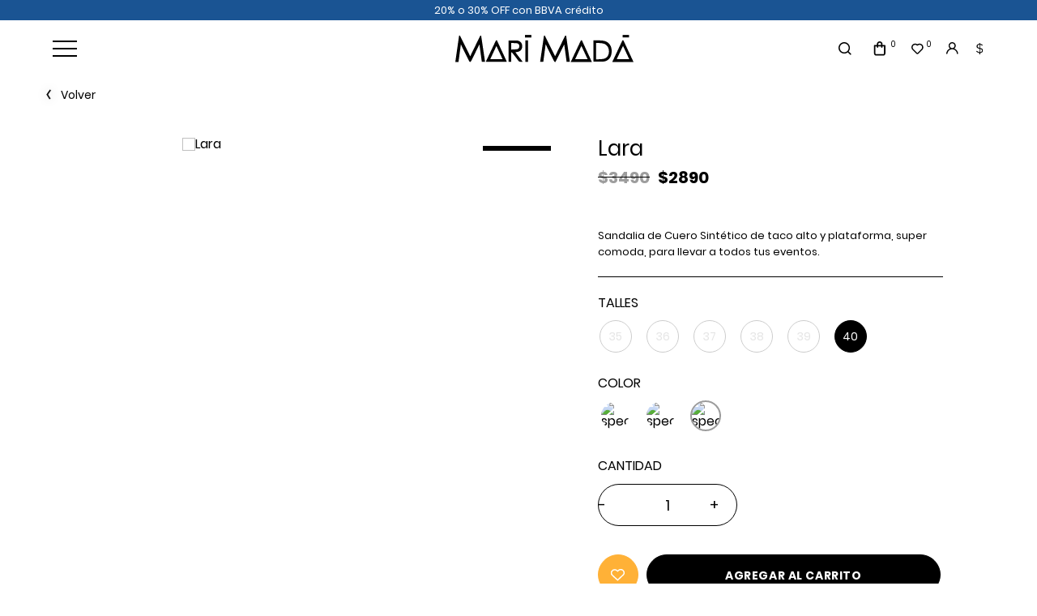

--- FILE ---
content_type: text/html; charset=UTF-8
request_url: https://marimada.uy/p/lara/43/3376
body_size: 10942
content:

<!doctype html>
<html lang="es">

<head>

    <!-- Primary Meta Tags -->
    <title>Lara - MariMada - Tienda online</title>
    <meta name="title" content="Lara - MariMada - Tienda online">
    <meta name="description" content="Sandalia de Cuero Sintético de taco alto y plataforma, super comoda, para llevar a todos tus eventos.">

    <!-- Open Graph / Facebook -->
    <meta property="og:type" content="website">
        <!-- Open Graph Meta Tag -->
    <meta property="og:url" content="https://marimada.uy/p/lara/43/3376">
    <meta property="og:title" content="Lara - MariMada - Tienda online">
    <meta property="og:description" content="Sandalia de Cuero Sintético de taco alto y plataforma, super comoda, para llevar a todos tus eventos.">
            <meta property="og:image" content="https://cfluna.com/marimada.uy/cdn/files/tmp/compressed/normal/lrofm4ezmlqog48czeo2.webp" />
            <meta property="og:image" content="https://marimada.uy/files/metaLogo.png" />
    
    <!-- Twitter -->
    <meta property="twitter:card" content="summary_large_image">
    <meta property="twitter:url" content="https://marimada.uy">
    <meta property="twitter:title" content="Lara - MariMada - Tienda online">
    <meta property="twitter:description" content="Sandalia de Cuero Sintético de taco alto y plataforma, super comoda, para llevar a todos tus eventos.">
            <meta property="twitter:image" content="https://cfluna.com/marimada.uy/cdn/files/tmp/compressed/normal/lrofm4ezmlqog48czeo2.webp" />
            <meta property="twitter:image" content="https://marimada.uy/files/metaLogo.png" />
    

    <script type="application/ld+json">
        {
                                    "@context": "http://www.schema.org"
                ,                                    "@type": "product"
                ,                                    "name": "Lara"
                ,                                    "description": "Sandalia de Cuero Sintético de taco alto y plataforma, super comoda, para llevar a todos tus eventos."
                ,                                    "url": "https://marimada.uy/lara/43/441"
                ,                                    "image": "https://cfluna.com/marimada.uy/cdn/files/tmp/compressed/normal/lrofm4ezmlqog48czeo2.webp"
                ,             "offers": {
                         "@type": "Offer"
                        , "price": "2890"
                        , "sku": "laraprata40"
                        , "priceCurrency": "UYU"
                                            }
                                    }
    </script>
                        <script>
                window.dataLayer = window.dataLayer || [];
                window.dataLayer.push({"sku":"laraprata40","name":"Lara","price":2890,"quantity":"1","currency":"UYU","category":"noList","event":"data_layer_productView","stock":"on"});
            </script>
                <meta http-equiv="Content-Type" content="text/html; charset=utf-8" />
    <meta name="language" content="es" />

    
        <link rel="shortcut icon" href="/favicon.ico">
        <link rel="icon" sizes="16x16 32x32 64x64" href="/favicon.ico">
        <link rel="icon" type="image/png" sizes="196x196" href="/favicon-192.png">
        <link rel="icon" type="image/png" sizes="160x160" href="/favicon-160.png">
        <link rel="icon" type="image/png" sizes="96x96" href="/favicon-96.png">
        <link rel="icon" type="image/png" sizes="64x64" href="/favicon-64.png">
        <link rel="icon" type="image/png" sizes="32x32" href="/favicon-32.png">
        <link rel="icon" type="image/png" sizes="16x16" href="/favicon-16.png">
        <link rel="apple-touch-icon" href="/favicon-57.png">
        <link rel="apple-touch-icon" sizes="114x114" href="/favicon-114.png">
        <link rel="apple-touch-icon" sizes="72x72" href="/favicon-72.png">
        <link rel="apple-touch-icon" sizes="144x144" href="/favicon-144.png">
        <link rel="apple-touch-icon" sizes="60x60" href="/favicon-60.png">
        <link rel="apple-touch-icon" sizes="120x120" href="/favicon-120.png">
        <link rel="apple-touch-icon" sizes="76x76" href="/favicon-76.png">
        <link rel="apple-touch-icon" sizes="152x152" href="/favicon-152.png">
        <link rel="apple-touch-icon" sizes="180x180" href="/favicon-180.png">
        <meta name="msapplication-TileColor" content="#FFFFFF">
        <meta name="msapplication-TileImage" content="/favicon-144.png">
        <meta name="msapplication-config" content="/browserconfig.xml">
        <meta name="format-detection" content="telephone=no">
    
    
            <meta name="viewport" content="width=device-width, initial-scale=1.0">
    

    <link rel="preload" href="https://use.fontawesome.com/releases/v5.3.1/css/all.css" integrity="sha384-mzrmE5qonljUremFsqc01SB46JvROS7bZs3IO2EmfFsd15uHvIt+Y8vEf7N7fWAU" crossorigin="anonymous" as="style" onload="this.onload=null;this.rel='stylesheet'">
    <noscript>
        <link rel="stylesheet" href="https://use.fontawesome.com/releases/v5.3.1/css/all.css" integrity="sha384-mzrmE5qonljUremFsqc01SB46JvROS7bZs3IO2EmfFsd15uHvIt+Y8vEf7N7fWAU" crossorigin="anonymous">
    </noscript>



    
    
        <!--<script defer src="//d2wy8f7a9ursnm.cloudfront.net/v7/bugsnag.min.js" onload="startBugsnag()"></script>
<script>
    function startBugsnag(){
        Bugsnag.start({
            apiKey: "a1376bf105273354a6eb12327b6e6045",
            appVersion: "5.3.4",
            hostname: "MariMada - Tienda online",
            releaseStage: "production",
                    });
    }
</script>-->
                    <script async src="https://www.googletagmanager.com/gtag/js?id=G-D3WBT72BCD"></script>
    <script>
      window.dataLayer = window.dataLayer || [];
      function gtag(){dataLayer.push(arguments);}
      gtag('js', new Date());

      gtag('config', 'G-D3WBT72BCD');
    </script>
            <!-- Facebook Pixel Code -->
    <script defer>
        !function (f, b, e, v, n, t, s) {
            if (f.fbq) return;
            n = f.fbq = function () {
                n.callMethod ?
                    n.callMethod.apply(n, arguments) : n.queue.push(arguments)
            };
            if (!f._fbq) f._fbq = n;
            n.push = n;
            n.loaded = !0;
            n.version = '2.0';
            n.queue = [];
            t = b.createElement(e);
            t.async = !0;
            t.src = v;
            s = b.getElementsByTagName(e)[0];
            s.parentNode.insertBefore(t, s)
        }(window,
            document, 'script', 'https://connect.facebook.net/en_US/fbevents.js');

                fbq('init', '797668388230948');
                fbq('track', "PageView", {}, {"eventID": "h3ngsf466y"});
    </script>
                
    
    <link href="https://cdn.luna.com.uy/marimada.uy/assets/ac/688a32d1-bd751dd3.css" rel="stylesheet">
<script src="https://cdn.luna.com.uy/marimada.uy/assets/ac/c138e6c5-263c7fe3.js?v=1756996788"></script>    </head>

<body>
    <div class='whatsAppWebContainer' style="opacity:0;">
    <a href="https://wa.me/59895377729?text=Te%20escribo%20desde%20la%20web%20con%20la%20siguiente%20consulta%20" target="_blank">
        <img class="whatsAppWebLogo" src="https://cdn.luna.com.uy/marimada.uy/files/wp.svg"/>
    </a>
</div>
            <input type="hidden" id="googleAnalytics4EnabledForJS" value="1"/>
    <input type="hidden" id="googleAnalytics4TrackingCodeForJS" value="G-D3WBT72BCD"/>

            <input type="hidden" id="facebookPixelEnabledForJS" value="1"/>
                    <input type="text" id="dummyUsername" name="username" style="width:0;height:0;visibility:hidden;position:absolute;left:0;top:0" />
    <input type="password" id="dummyUsernamePassword" name="password" style="width:0;height:0;visibility:hidden;position:absolute;left:0;top:0" />
    <input type="hidden" name="YII_CSRF_TOKEN" value="jwOO8AlmEJA6_LW8sUzd9i6T9yEovftuNKH0Qc2JgrbZTOyHOA1242WI9ojGNvC0f8CSGXf7zCVE9KEN4Lvb0w==" />
    <input type="hidden" id="locale" value="es" />
        <input type="hidden" id="languageForJS" value="1" />
    <input type="hidden" id="fbViewContentEventId" value="gu0kkmsu6g" />
    <input type="hidden" id="fbAddToCartEventId" value="z3ce0lzhpl" />
    
    
    
<input type="hidden" value="qiek0ol1ejj4lse516i1c0bjx9nzzj" />
<link href="https://unpkg.com/aos@2.3.1/dist/aos.css" rel="stylesheet">
<link href="https://fonts.googleapis.com/css?family=Hind:300,400,500,700" rel="stylesheet">
<link href="https://cdn.luna.com.uy/marimada.uy/css/layouts/header.1739739753.css" rel="stylesheet" type="text/css">
<script src="https://cdn.luna.com.uy/marimada.uy/js/layouts/header.1739739753.js"></script>


<!-- AOS -->
<script src="https://unpkg.com/aos@2.3.1/dist/aos.js"></script>
<!-- jsDeliver -->
<script type="text/javascript" src="https://cdn.jsdelivr.net/npm/jquery-lazy@1.7.9/jquery.lazy.min.js"></script>


<script>
    AOS.init({
        startEvent: "load"
    });
</script>


<input id="sessionOrderId" type="hidden" value="0">



<div id="header" class="header tr-3">
    <div class="topMessageBarContainer">
        <div class="topMessageBar">
            20% o 30% OFF con BBVA crédito        </div>

        <div class="topMessageBarRight">
            <!-- currency -->

            <div class="currencySelectContainer desktopElement">
                <img class="currencySelectImg" src="https://cdn.luna.com.uy/marimada.uy/files/currencyIcon.svg" alt="Seleccione el tipo de moneda">
                <div name="pageCurrencySelect" class="pageCurrencySelect">
                    <div class="currencySelectOption titleOption" data-value="-1" data-currency-symbol="moneda">Moneda
                    </div>
                                        <div class="currencySelectOption" data-value="0" data-currency-symbol="$ - USD" is-selected="true">Según producto
                    </div>
                                                <div class="currencySelectOption" data-value="1 " data-currency-symbol="$" is-selected="false">$</div>
                                                                        <div class="currencySelectOption" data-value="2 " data-currency-symbol="USD" is-selected="false">USD</div>
                                                            </div>
            </div>

            <!-- language -->

            <div class="languageSelect desktopElement">
                                <div class="languageRow selectedLanguage" data-language-id="1">
                    <p>ES</p>
                </div>
                <div class="languageRow notSelected" data-language-id="2">
                    <p>EN</p>
                </div>
            </div>
        </div>
    </div>
    <div class="headerRow">
        <div class="headerCol desktopElement">
            <div class="headerMenuIcon desktopElement">
                <span></span>
                <span></span>
                <span></span>
                <span></span>
                <span></span>
                <span></span>
            </div>
        </div>

        <div class="headerMainCol">
            <div id="headerLogoContainer">
                <a href="/index.php">
                    <img src="https://cdn.luna.com.uy/marimada.uy/files/logo.svg" alt="Mari Mada" loading="lazy">
                </a>
            </div>
            <a class="cartMobile mobileElement" href="/cart">
                <img class="cart" src="https://cdn.luna.com.uy/marimada.uy/files/cart.svg" alt="Acceder al carrito de Mari Mada">
                <div class=" cartAmount">
                    0                </div>
            </a>

            <!-- wishlist mobile -->

                            <div class="wishListProductsDiv headerShowLogin mobileElement">
                    <img src="https://cdn.luna.com.uy/marimada.uy/files/heartIcon.svg" alt="Wishlist">
                    <div class="wishListQuantity">0</div>
                </div>
                    </div>

        <div class="headerCol desktopElement">
            <div class="rightItemsContainer">

                <!-- search -->
                <div class="searchContainer">
                    <div class="searchButton">
                        <img class="openCloseSearch" src="https://cdn.luna.com.uy/marimada.uy/files/search.svg" alt="Buscar productos en la tienda de Mari Mada">
                        <input type="text" class="searchSite" autocomplete="false" placeholder="Buscar" />
                    </div>
                </div>
                <!-- cart -->

                <a id="headerCart" href="/cart">
                    <img class="cart" src="https://cdn.luna.com.uy/marimada.uy/files/cart.svg" alt="Acceder al carrito de Mari Mada">
                    <div class=" cartAmount">
                        0                    </div>
                </a>

                <!-- wishlist -->

                                    <div class="wishListProductsDiv headerShowLogin">
                        <img src="https://cdn.luna.com.uy/marimada.uy/files/heartIcon.svg" alt="Wishlist">
                        <div class="wishListQuantity">0</div>
                    </div>
                
                <!-- login -->

                                    <div class="profileIcon headerShowLogin">
                        <img src="https://cdn.luna.com.uy/marimada.uy/files/profile.svg" alt="Acceder a al perfil del usuario">
                    </div>
                

                <div class="currencySelectContainer">

                    <div name="pageCurrencySelect" class="pageCurrencySelect">
                        <div class="currencySelectOption titleOption" data-value="-1" data-currency-symbol="moneda">Moneda
                        </div>
                                                <div class="currencySelectOption" data-value="0" data-currency-symbol="$ - USD" is-selected="true">Según producto
                        </div>
                                                        <div class="currencySelectOption" data-value="1 " data-currency-symbol="$" is-selected="false">$</div>
                                                                                    <div class="currencySelectOption" data-value="2 " data-currency-symbol="USD" is-selected="false">USD</div>
                                                                        </div>
                    <img class="currencyArrow" src="https://cdn.luna.com.uy/marimada.uy/files/currencyIcon3.svg" alt="currency-arrow">
                </div>


            </div>
        </div>
    </div>

</div>
<div id="headerDummy"></div>


<div class="expandedCategory " data-category-id="1">
    <div class="menuCategoriesContainer">
                                <div class="totalCategoryColumn ">

                <div class="categoriesMenuContainer">
                    <a href="/new-arrivals-ss-039-26/1" data-category-id="1" class="categoryLevelOneTitle">
                        <div class="categoryLevelOneContainer">
                            NEW ARRIVALS SS'26                        </div>
                    </a>
                                    </div>
            </div>

                                <div class="totalCategoryColumn ">

                <div class="categoriesMenuContainer">
                    <a href="/zapatos/1" data-category-id="2" class="categoryLevelOneTitle">
                        <div class="categoryLevelOneContainer">
                            Zapatos                        </div>
                    </a>
                                    </div>
            </div>

                                <div class="totalCategoryColumn ">

                <div class="categoriesMenuContainer">
                    <a href="/botas/1" data-category-id="3" class="categoryLevelOneTitle">
                        <div class="categoryLevelOneContainer">
                            Botas                        </div>
                    </a>
                                    </div>
            </div>

                                <div class="totalCategoryColumn ">

                <div class="categoriesMenuContainer">
                    <a href="/sandalias/1" data-category-id="4" class="categoryLevelOneTitle">
                        <div class="categoryLevelOneContainer">
                            Sandalias                        </div>
                    </a>
                                    </div>
            </div>

                                <div class="totalCategoryColumn ">

                <div class="categoriesMenuContainer">
                    <a href="/sneakers/1" data-category-id="7" class="categoryLevelOneTitle">
                        <div class="categoryLevelOneContainer">
                            Sneakers                        </div>
                    </a>
                                    </div>
            </div>

                                <div class="totalCategoryColumn ">

                <div class="categoriesMenuContainer">
                    <a href="/carteras-/1" data-category-id="9" class="categoryLevelOneTitle">
                        <div class="categoryLevelOneContainer">
                            Carteras                         </div>
                    </a>
                                    </div>
            </div>

                                <div class="totalCategoryColumn ">

                <div class="categoriesMenuContainer">
                    <a href="/billeteras/1" data-category-id="12" class="categoryLevelOneTitle">
                        <div class="categoryLevelOneContainer">
                            BILLETERAS                        </div>
                    </a>
                                    </div>
            </div>

                                <div class="totalCategoryColumn ">

                <div class="categoriesMenuContainer">
                    <a href="/fiesta/1" data-category-id="10" class="categoryLevelOneTitle">
                        <div class="categoryLevelOneContainer">
                            Fiesta                        </div>
                    </a>
                                    </div>
            </div>

                                <div class="totalCategoryColumn ">

                <div class="categoriesMenuContainer">
                    <a href="/vegana/1" data-category-id="8" class="categoryLevelOneTitle">
                        <div class="categoryLevelOneContainer">
                            Vegana                        </div>
                    </a>
                                    </div>
            </div>

                                <div class="totalCategoryColumn ">

                <div class="categoriesMenuContainer">
                    <a href="/outlet/1" data-category-id="5" class="categoryLevelOneTitle">
                        <div class="categoryLevelOneContainer">
                            OUTLET                        </div>
                    </a>
                                            <div class="categoryTwoColumn" data-category-id="5">
                            <div class=" categoryLevelTwoContainer">
                                                                                                            <div class="categoryColumn">
                                        
                                        <a href="/outlet/botas/1" class="categoryLevelTwoTitle">Botas</a>

                                                                                
                                                                    
                                        <a href="/outlet/sandalias/1" class="categoryLevelTwoTitle">SANDALIAS</a>

                                                                                
                                                                    
                                        <a href="/outlet/zapatos/1" class="categoryLevelTwoTitle">ZAPATOS</a>

                                                                                
                                                                    
                                        <a href="/outlet/sneakers/1" class="categoryLevelTwoTitle">SNEAKERS</a>

                                                                                
                                                                    
                                        <a href="/outlet/outlet/1" class="categoryLevelTwoTitle">OUTLET</a>

                                                                                
                                                                </div>                            </div>
                        </div>
                                    </div>
            </div>

            </div>
</div>



<div class="headerMobileMenuIcon mobileElement">
    <span></span>
    <span></span>
    <span></span>
    <span></span>
    <span></span>
    <span></span>
</div>


<div id="headerMobileMenu" class="mobileElement">

    <div class="topHeaderMobileIcons">
        <div class="left">
            <!-- currency mobile -->

            <div class="currencySelectContainer">
                <img class="currencySelectImg" src="https://cdn.luna.com.uy/marimada.uy/files/currencyIcon.svg" alt="Seleccione el tipo de moneda">
                <div name="pageCurrencySelect" class="pageCurrencySelect">
                    <div class="currencySelectOption titleOption" data-value="-1" data-currency-symbol="moneda">Moneda
                    </div>
                                        <div class="currencySelectOption" data-value="0" data-currency-symbol="$ - USD" is-selected="true">Según producto
                    </div>
                                                <div class="currencySelectOption" data-value="1 " data-currency-symbol="$" is-selected="false">$</div>
                                                                        <div class="currencySelectOption" data-value="2 " data-currency-symbol="USD" is-selected="false">USD</div>
                                                            </div>
                <img class="currencyArrow" src="https://cdn.luna.com.uy/marimada.uy/files/arrow.svg" alt="currency-arrow">
            </div>

            <!-- language mobile -->

            <div class="languageSelect">
                                <div class="languageRow selectedLanguage" data-language-id="1">
                    <p>ES</p>
                </div>
                <div class="languageRow notSelected" data-language-id="2">
                    <p>EN</p>
                </div>
                <img class="languageSelectArrow" src="https://cdn.luna.com.uy/marimada.uy/files/arrow.svg" alt="Idioma" />

            </div>

        </div>
        <div class="right">
            <!-- user mobile -->
                            <div class="userMobile">
                    <img class="headerShowLogin " src="https://cdn.luna.com.uy/marimada.uy/files/profile.svg" alt="Acceder a al perfil del usuario" />
                    Iniciar sesión
                </div>
            
            <!-- cart mobile -->

            <a class="menuCartMobile mobileElement" href="/cart">
                <img class="cart" src="https://cdn.luna.com.uy/marimada.uy/files/cart.svg" alt="Acceder al carrito de Mari Mada">
                <div class=" cartAmount">
                    0                </div>
            </a>

            <!-- wishlist mobile -->

                            <div class="wishListProductsDiv headerShowLogin">
                    <img src="https://cdn.luna.com.uy/marimada.uy/files/heartIcon.svg" alt="Wishlist">
                    <div class="wishListQuantity">0</div>
                </div>
            
        </div>
    </div>

    <!-- search mobile -->

    <div class="searchMobileContainer">
        <div id="mobileSearchBar">
            <img id="mobileSearchImg" src="https://cdn.luna.com.uy/marimada.uy/files/search.svg" alt="Buscar productos en Marí Madá">
            <input type="search" id="mobileSearch" placeholder="Buscar" />
        </div>
    </div>

    <!-- categories mobile -->

    <div class="mobileMenuItems">
                    <div class='mobileMenuItem'>
                <a class='mobileMenuLink' href='/new-arrivals-ss-039-26/1'>
                    NEW ARRIVALS SS'26                </a>
                            </div>
                    <div class='mobileMenuItem'>
                <a class='mobileMenuLink' href='/zapatos/1'>
                    Zapatos                </a>
                            </div>
                    <div class='mobileMenuItem'>
                <a class='mobileMenuLink' href='/botas/1'>
                    Botas                </a>
                            </div>
                    <div class='mobileMenuItem'>
                <a class='mobileMenuLink' href='/sandalias/1'>
                    Sandalias                </a>
                            </div>
                    <div class='mobileMenuItem'>
                <a class='mobileMenuLink' href='/sneakers/1'>
                    Sneakers                </a>
                            </div>
                    <div class='mobileMenuItem'>
                <a class='mobileMenuLink' href='/carteras-/1'>
                    Carteras                 </a>
                            </div>
                    <div class='mobileMenuItem'>
                <a class='mobileMenuLink' href='/billeteras/1'>
                    BILLETERAS                </a>
                            </div>
                    <div class='mobileMenuItem'>
                <a class='mobileMenuLink' href='/fiesta/1'>
                    Fiesta                </a>
                            </div>
                    <div class='mobileMenuItem'>
                <a class='mobileMenuLink' href='/vegana/1'>
                    Vegana                </a>
                            </div>
                    <div class='mobileMenuItem'>
                <a class='mobileMenuLink' href='/outlet/1'>
                    OUTLET                </a>
                                    <div class='mobileMenuSeeMore' data-category-id='5'>+</div>
                    <div class='mobileMenuSubcategories'>
                                                    <div class='mobileMenuSubcategory'>
                                <a href='/outlet/botas/1' class='mobileMenuLink mobileMenuSubcategoryText'>Botas</a>
                            </div>
                                                    <div class='mobileMenuSubcategory'>
                                <a href='/outlet/sandalias/1' class='mobileMenuLink mobileMenuSubcategoryText'>SANDALIAS</a>
                            </div>
                                                    <div class='mobileMenuSubcategory'>
                                <a href='/outlet/zapatos/1' class='mobileMenuLink mobileMenuSubcategoryText'>ZAPATOS</a>
                            </div>
                                                    <div class='mobileMenuSubcategory'>
                                <a href='/outlet/sneakers/1' class='mobileMenuLink mobileMenuSubcategoryText'>SNEAKERS</a>
                            </div>
                                                    <div class='mobileMenuSubcategory'>
                                <a href='/outlet/outlet/1' class='mobileMenuLink mobileMenuSubcategoryText'>OUTLET</a>
                            </div>
                                            </div>
                            </div>
            </div>
</div>    <div id="content">
        
<input type="hidden" id="selectedProductId" value="441" />
<input type="hidden" id="selectedProductLimitQuantity" value="" />
<input type="hidden" id="selectedProductLimitedForUser" value="" />
<input type="hidden" id="onlineOfferId" value="43" />
<input type="hidden" id="categoryLevelThreeId" value="0" />
<input type="hidden" id="categoryLevelTwoId" value="0" />
<input type="hidden" id="categoryLevelOneId" value="0" />
<input type="hidden" id="stockForJs" value="1">
<input type="hidden" id="quantityForJs" value="1.000">
<input type="hidden" id="limitedByStockForJs" value="1">
<input type="hidden" id="groupId" value="0" />
<div style="display:none;" id="searchText"></div>
<input type="hidden" id="wish-list-products" value='[]' />
<input type="hidden" id="lunaEventId" value="0" />
<input id='lunaEvents' type='hidden' value='[]'>
<input id='pageLanguage' type='hidden' value='1'>
<input type="hidden" id="phoneRequestInfo" value="0">
<input id='isComboProduct' type='hidden' value='0'>

<div id="offerForJS" style="display:none">
    {"id":43,"name":"Lara"}</div>

<div id="productsForJS" style="display:none">
    [{"id":441,"sku":"laraprata40","title":"Lara","description":"Sandalia de Cuero Sintético de taco alto y plataforma, super comoda, para llevar a todos tus eventos.","aux_descriptions":"[]","is_offer":1,"stock":"1.000","multiple":"1.000","unit_type_id":1,"unit_type_name":"unidades","unit_type":"unidades","limited_by_stock":1,"sizeChartFileURL":"","files":[{"height":1500,"width":1500,"file_type_id":1,"url":"https:\/\/cfluna.com\/marimada.uy\/cdn\/files\/tmp\/compressed\/normal\/lrofm4ezmlqog48czeo2.webp","thumbnail_url":"\/cdn\/files\/tmp\/compressed\/thumbs\/lrofm4ezmlqog48czeo2.webp"}],"price_before_discounts":2890000,"needs_budget":0,"price":"2.890","old_price":"3.490","preorderBadge":0,"preorder_stock":0,"preorder_stock_text":"","currency_symbol":"$","specIds":["3","9"],"limited_for_user":0,"limited_for_user_quantity":0,"discounts":[],"discountFinalPrices":[],"bank_discounts":[],"saleBadgeUrl":"https:\/\/cdn.luna.com.uy\/marimada.uy\/files\/sale-badge.png","customizableFields":[],"lunaEvents":[],"ticket_event_id":0},{"id":452,"sku":"larabranco36","title":"Lara","description":"Sandalia de Cuero Sintético de taco alto y plataforma, super comoda, para llevar a todos tus eventos.","aux_descriptions":"[]","is_offer":1,"stock":"3.000","multiple":"1.000","unit_type_id":1,"unit_type_name":"unidades","unit_type":"unidades","limited_by_stock":1,"sizeChartFileURL":"","files":[{"height":1500,"width":1500,"file_type_id":1,"url":"https:\/\/cfluna.com\/marimada.uy\/cdn\/files\/tmp\/compressed\/normal\/wftm8mgrwlm7b09j9tce.webp","thumbnail_url":"\/cdn\/files\/tmp\/compressed\/thumbs\/wftm8mgrwlm7b09j9tce.webp"}],"price_before_discounts":2890000,"needs_budget":0,"price":"2.890","old_price":"3.490","preorderBadge":0,"preorder_stock":0,"preorder_stock_text":"","currency_symbol":"$","specIds":["5","14"],"limited_for_user":0,"limited_for_user_quantity":0,"discounts":[],"discountFinalPrices":{"5":2022.9999999999998},"bank_discounts":[{"id":5,"name":"Descuento BBVA  Black"}],"saleBadgeUrl":"https:\/\/cdn.luna.com.uy\/marimada.uy\/files\/sale-badge.png","customizableFields":[],"lunaEvents":[],"ticket_event_id":0},{"id":457,"sku":"larapreto36","title":"Lara","description":"Sandalia de Cuero Sintético de taco alto y plataforma, super comoda, para llevar a todos tus eventos.","aux_descriptions":"[]","is_offer":1,"stock":"2.000","multiple":"1.000","unit_type_id":1,"unit_type_name":"unidades","unit_type":"unidades","limited_by_stock":1,"sizeChartFileURL":"","files":[{"height":1500,"width":1500,"file_type_id":1,"url":"https:\/\/cfluna.com\/marimada.uy\/cdn\/files\/tmp\/compressed\/normal\/m7ulhx1fez5672ihja3q.webp","thumbnail_url":"\/cdn\/files\/tmp\/compressed\/thumbs\/m7ulhx1fez5672ihja3q.webp"}],"price_before_discounts":2890000,"needs_budget":0,"price":"2.890","old_price":"3.490","preorderBadge":0,"preorder_stock":0,"preorder_stock_text":"","currency_symbol":"$","specIds":["5","11"],"limited_for_user":0,"limited_for_user_quantity":0,"discounts":[],"discountFinalPrices":[],"bank_discounts":[],"saleBadgeUrl":"https:\/\/cdn.luna.com.uy\/marimada.uy\/files\/sale-badge.png","customizableFields":[],"lunaEvents":[],"ticket_event_id":0},{"id":442,"sku":"larapata37","title":"Lara","description":"Sandalia de Cuero Sintético de taco alto y plataforma, super comoda, para llevar a todos tus eventos.","aux_descriptions":"[]","is_offer":1,"stock":"0.000","multiple":"1.000","unit_type_id":1,"unit_type_name":"unidades","unit_type":"unidades","limited_by_stock":1,"sizeChartFileURL":"","files":[{"height":1500,"width":1500,"file_type_id":1,"url":"https:\/\/cfluna.com\/marimada.uy\/cdn\/files\/tmp\/compressed\/normal\/lrofm4ezmlqog48czeo2.webp","thumbnail_url":"\/cdn\/files\/tmp\/compressed\/thumbs\/lrofm4ezmlqog48czeo2.webp"}],"price_before_discounts":2890000,"needs_budget":0,"price":"2.890","old_price":"3.490","preorderBadge":0,"preorder_stock":0,"preorder_stock_text":"","currency_symbol":"$","specIds":["6","9"],"limited_for_user":0,"limited_for_user_quantity":0,"discounts":[],"discountFinalPrices":[],"bank_discounts":[],"saleBadgeUrl":"https:\/\/cdn.luna.com.uy\/marimada.uy\/files\/sale-badge.png","customizableFields":[],"lunaEvents":[],"ticket_event_id":0},{"id":443,"sku":"laraprata38","title":"Lara","description":"Sandalia de Cuero Sintético de taco alto y plataforma, super comoda, para llevar a todos tus eventos.","aux_descriptions":"[]","is_offer":1,"stock":"0.000","multiple":"1.000","unit_type_id":1,"unit_type_name":"unidades","unit_type":"unidades","limited_by_stock":1,"sizeChartFileURL":"","files":[{"height":1500,"width":1500,"file_type_id":1,"url":"https:\/\/cfluna.com\/marimada.uy\/cdn\/files\/tmp\/compressed\/normal\/lrofm4ezmlqog48czeo2.webp","thumbnail_url":"\/cdn\/files\/tmp\/compressed\/thumbs\/lrofm4ezmlqog48czeo2.webp"}],"price_before_discounts":2890000,"needs_budget":0,"price":"2.890","old_price":"3.490","preorderBadge":0,"preorder_stock":0,"preorder_stock_text":"","currency_symbol":"$","specIds":["1","9"],"limited_for_user":0,"limited_for_user_quantity":0,"discounts":[],"discountFinalPrices":[],"bank_discounts":[],"saleBadgeUrl":"https:\/\/cdn.luna.com.uy\/marimada.uy\/files\/sale-badge.png","customizableFields":[],"lunaEvents":[],"ticket_event_id":0},{"id":444,"sku":"laraprata39","title":"Lara","description":"Sandalia de Cuero Sintético de taco alto y plataforma, super comoda, para llevar a todos tus eventos.","aux_descriptions":"[]","is_offer":1,"stock":"0.000","multiple":"1.000","unit_type_id":1,"unit_type_name":"unidades","unit_type":"unidades","limited_by_stock":1,"sizeChartFileURL":"","files":[{"height":1500,"width":1500,"file_type_id":1,"url":"https:\/\/cfluna.com\/marimada.uy\/cdn\/files\/tmp\/compressed\/normal\/lrofm4ezmlqog48czeo2.webp","thumbnail_url":"\/cdn\/files\/tmp\/compressed\/thumbs\/lrofm4ezmlqog48czeo2.webp"}],"price_before_discounts":2890000,"needs_budget":0,"price":"2.890","old_price":"3.490","preorderBadge":0,"preorder_stock":0,"preorder_stock_text":"","currency_symbol":"$","specIds":["2","9"],"limited_for_user":0,"limited_for_user_quantity":0,"discounts":[],"discountFinalPrices":[],"bank_discounts":[],"saleBadgeUrl":"https:\/\/cdn.luna.com.uy\/marimada.uy\/files\/sale-badge.png","customizableFields":[],"lunaEvents":[],"ticket_event_id":0},{"id":445,"sku":"laraprata35","title":"Lara","description":"Sandalia de Cuero Sintético de taco alto y plataforma, super comoda, para llevar a todos tus eventos.","aux_descriptions":"[]","is_offer":1,"stock":"0.000","multiple":"1.000","unit_type_id":1,"unit_type_name":"unidades","unit_type":"unidades","limited_by_stock":1,"sizeChartFileURL":"","files":[{"height":1500,"width":1500,"file_type_id":1,"url":"https:\/\/cfluna.com\/marimada.uy\/cdn\/files\/tmp\/compressed\/normal\/lrofm4ezmlqog48czeo2.webp","thumbnail_url":"\/cdn\/files\/tmp\/compressed\/thumbs\/lrofm4ezmlqog48czeo2.webp"}],"price_before_discounts":2890000,"needs_budget":0,"price":"2.890","old_price":"3.490","preorderBadge":0,"preorder_stock":0,"preorder_stock_text":"","currency_symbol":"$","specIds":["4","9"],"limited_for_user":0,"limited_for_user_quantity":0,"discounts":[],"discountFinalPrices":[],"bank_discounts":[],"saleBadgeUrl":"https:\/\/cdn.luna.com.uy\/marimada.uy\/files\/sale-badge.png","customizableFields":[],"lunaEvents":[],"ticket_event_id":0},{"id":446,"sku":"laraprata36","title":"Lara","description":"Sandalia de Cuero Sintético de taco alto y plataforma, super comoda, para llevar a todos tus eventos.","aux_descriptions":"[]","is_offer":1,"stock":"0.000","multiple":"1.000","unit_type_id":1,"unit_type_name":"unidades","unit_type":"unidades","limited_by_stock":1,"sizeChartFileURL":"","files":[{"height":1500,"width":1500,"file_type_id":1,"url":"https:\/\/cfluna.com\/marimada.uy\/cdn\/files\/tmp\/compressed\/normal\/lrofm4ezmlqog48czeo2.webp","thumbnail_url":"\/cdn\/files\/tmp\/compressed\/thumbs\/lrofm4ezmlqog48czeo2.webp"}],"price_before_discounts":2890000,"needs_budget":0,"price":"2.890","old_price":"3.490","preorderBadge":0,"preorder_stock":0,"preorder_stock_text":"","currency_symbol":"$","specIds":["5","9"],"limited_for_user":0,"limited_for_user_quantity":0,"discounts":[],"discountFinalPrices":[],"bank_discounts":[],"saleBadgeUrl":"https:\/\/cdn.luna.com.uy\/marimada.uy\/files\/sale-badge.png","customizableFields":[],"lunaEvents":[],"ticket_event_id":0},{"id":447,"sku":"larabranco40","title":"Lara","description":"Sandalia de Cuero Sintético de taco alto y plataforma, super comoda, para llevar a todos tus eventos.","aux_descriptions":"[]","is_offer":1,"stock":"0.000","multiple":"1.000","unit_type_id":1,"unit_type_name":"unidades","unit_type":"unidades","limited_by_stock":1,"sizeChartFileURL":"","files":[{"height":1500,"width":1500,"file_type_id":1,"url":"https:\/\/cfluna.com\/marimada.uy\/cdn\/files\/tmp\/compressed\/normal\/wftm8mgrwlm7b09j9tce.webp","thumbnail_url":"\/cdn\/files\/tmp\/compressed\/thumbs\/wftm8mgrwlm7b09j9tce.webp"}],"price_before_discounts":2890000,"needs_budget":0,"price":"2.890","old_price":"3.490","preorderBadge":0,"preorder_stock":0,"preorder_stock_text":"","currency_symbol":"$","specIds":["3","14"],"limited_for_user":0,"limited_for_user_quantity":0,"discounts":[],"discountFinalPrices":{"5":2022.9999999999998},"bank_discounts":[{"id":5,"name":"Descuento BBVA  Black"}],"saleBadgeUrl":"https:\/\/cdn.luna.com.uy\/marimada.uy\/files\/sale-badge.png","customizableFields":[],"lunaEvents":[],"ticket_event_id":0},{"id":448,"sku":"larabranco37","title":"Lara","description":"Sandalia de Cuero Sintético de taco alto y plataforma, super comoda, para llevar a todos tus eventos.","aux_descriptions":"[]","is_offer":1,"stock":"0.000","multiple":"1.000","unit_type_id":1,"unit_type_name":"unidades","unit_type":"unidades","limited_by_stock":1,"sizeChartFileURL":"","files":[{"height":1500,"width":1500,"file_type_id":1,"url":"https:\/\/cfluna.com\/marimada.uy\/cdn\/files\/tmp\/compressed\/normal\/wftm8mgrwlm7b09j9tce.webp","thumbnail_url":"\/cdn\/files\/tmp\/compressed\/thumbs\/wftm8mgrwlm7b09j9tce.webp"}],"price_before_discounts":2890000,"needs_budget":0,"price":"2.890","old_price":"3.490","preorderBadge":0,"preorder_stock":0,"preorder_stock_text":"","currency_symbol":"$","specIds":["6","14"],"limited_for_user":0,"limited_for_user_quantity":0,"discounts":[],"discountFinalPrices":{"5":2022.9999999999998},"bank_discounts":[{"id":5,"name":"Descuento BBVA  Black"}],"saleBadgeUrl":"https:\/\/cdn.luna.com.uy\/marimada.uy\/files\/sale-badge.png","customizableFields":[],"lunaEvents":[],"ticket_event_id":0},{"id":449,"sku":"larabranco38","title":"Lara","description":"Sandalia de Cuero Sintético de taco alto y plataforma, super comoda, para llevar a todos tus eventos.","aux_descriptions":"[]","is_offer":1,"stock":"0.000","multiple":"1.000","unit_type_id":1,"unit_type_name":"unidades","unit_type":"unidades","limited_by_stock":1,"sizeChartFileURL":"","files":[{"height":1500,"width":1500,"file_type_id":1,"url":"https:\/\/cfluna.com\/marimada.uy\/cdn\/files\/tmp\/compressed\/normal\/wftm8mgrwlm7b09j9tce.webp","thumbnail_url":"\/cdn\/files\/tmp\/compressed\/thumbs\/wftm8mgrwlm7b09j9tce.webp"}],"price_before_discounts":2890000,"needs_budget":0,"price":"2.890","old_price":"3.490","preorderBadge":0,"preorder_stock":0,"preorder_stock_text":"","currency_symbol":"$","specIds":["1","14"],"limited_for_user":0,"limited_for_user_quantity":0,"discounts":[],"discountFinalPrices":{"5":2022.9999999999998},"bank_discounts":[{"id":5,"name":"Descuento BBVA  Black"}],"saleBadgeUrl":"https:\/\/cdn.luna.com.uy\/marimada.uy\/files\/sale-badge.png","customizableFields":[],"lunaEvents":[],"ticket_event_id":0},{"id":450,"sku":"larabranco39","title":"Lara","description":"Sandalia de Cuero Sintético de taco alto y plataforma, super comoda, para llevar a todos tus eventos.","aux_descriptions":"[]","is_offer":1,"stock":"0.000","multiple":"1.000","unit_type_id":1,"unit_type_name":"unidades","unit_type":"unidades","limited_by_stock":1,"sizeChartFileURL":"","files":[{"height":1500,"width":1500,"file_type_id":1,"url":"https:\/\/cfluna.com\/marimada.uy\/cdn\/files\/tmp\/compressed\/normal\/wftm8mgrwlm7b09j9tce.webp","thumbnail_url":"\/cdn\/files\/tmp\/compressed\/thumbs\/wftm8mgrwlm7b09j9tce.webp"}],"price_before_discounts":2890000,"needs_budget":0,"price":"2.890","old_price":"3.490","preorderBadge":0,"preorder_stock":0,"preorder_stock_text":"","currency_symbol":"$","specIds":["2","14"],"limited_for_user":0,"limited_for_user_quantity":0,"discounts":[],"discountFinalPrices":{"5":2022.9999999999998},"bank_discounts":[{"id":5,"name":"Descuento BBVA  Black"}],"saleBadgeUrl":"https:\/\/cdn.luna.com.uy\/marimada.uy\/files\/sale-badge.png","customizableFields":[],"lunaEvents":[],"ticket_event_id":0},{"id":451,"sku":"larabranco35","title":"Lara","description":"Sandalia de Cuero Sintético de taco alto y plataforma, super comoda, para llevar a todos tus eventos.","aux_descriptions":"[]","is_offer":1,"stock":"0.000","multiple":"1.000","unit_type_id":1,"unit_type_name":"unidades","unit_type":"unidades","limited_by_stock":1,"sizeChartFileURL":"","files":[{"height":1500,"width":1500,"file_type_id":1,"url":"https:\/\/cfluna.com\/marimada.uy\/cdn\/files\/tmp\/compressed\/normal\/wftm8mgrwlm7b09j9tce.webp","thumbnail_url":"\/cdn\/files\/tmp\/compressed\/thumbs\/wftm8mgrwlm7b09j9tce.webp"}],"price_before_discounts":2890000,"needs_budget":0,"price":"2.890","old_price":"3.490","preorderBadge":0,"preorder_stock":0,"preorder_stock_text":"","currency_symbol":"$","specIds":["4","14"],"limited_for_user":0,"limited_for_user_quantity":0,"discounts":[],"discountFinalPrices":{"5":2022.9999999999998},"bank_discounts":[{"id":5,"name":"Descuento BBVA  Black"}],"saleBadgeUrl":"https:\/\/cdn.luna.com.uy\/marimada.uy\/files\/sale-badge.png","customizableFields":[],"lunaEvents":[],"ticket_event_id":0},{"id":453,"sku":"larapreto40","title":"Lara","description":"Sandalia de Cuero Sintético de taco alto y plataforma, super comoda, para llevar a todos tus eventos.","aux_descriptions":"[]","is_offer":1,"stock":"0.000","multiple":"1.000","unit_type_id":1,"unit_type_name":"unidades","unit_type":"unidades","limited_by_stock":1,"sizeChartFileURL":"","files":[{"height":1500,"width":1500,"file_type_id":1,"url":"https:\/\/cfluna.com\/marimada.uy\/cdn\/files\/tmp\/compressed\/normal\/m7ulhx1fez5672ihja3q.webp","thumbnail_url":"\/cdn\/files\/tmp\/compressed\/thumbs\/m7ulhx1fez5672ihja3q.webp"}],"price_before_discounts":2890000,"needs_budget":0,"price":"2.890","old_price":"3.490","preorderBadge":0,"preorder_stock":0,"preorder_stock_text":"","currency_symbol":"$","specIds":["3","11"],"limited_for_user":0,"limited_for_user_quantity":0,"discounts":[],"discountFinalPrices":[],"bank_discounts":[],"saleBadgeUrl":"https:\/\/cdn.luna.com.uy\/marimada.uy\/files\/sale-badge.png","customizableFields":[],"lunaEvents":[],"ticket_event_id":0},{"id":454,"sku":"larapreto39","title":"Lara","description":"Sandalia de Cuero Sintético de taco alto y plataforma, super comoda, para llevar a todos tus eventos.","aux_descriptions":"[]","is_offer":1,"stock":"0.000","multiple":"1.000","unit_type_id":1,"unit_type_name":"unidades","unit_type":"unidades","limited_by_stock":1,"sizeChartFileURL":"","files":[{"height":1500,"width":1500,"file_type_id":1,"url":"https:\/\/cfluna.com\/marimada.uy\/cdn\/files\/tmp\/compressed\/normal\/m7ulhx1fez5672ihja3q.webp","thumbnail_url":"\/cdn\/files\/tmp\/compressed\/thumbs\/m7ulhx1fez5672ihja3q.webp"}],"price_before_discounts":2890000,"needs_budget":0,"price":"2.890","old_price":"3.490","preorderBadge":0,"preorder_stock":0,"preorder_stock_text":"","currency_symbol":"$","specIds":["2","11"],"limited_for_user":0,"limited_for_user_quantity":0,"discounts":[],"discountFinalPrices":[],"bank_discounts":[],"saleBadgeUrl":"https:\/\/cdn.luna.com.uy\/marimada.uy\/files\/sale-badge.png","customizableFields":[],"lunaEvents":[],"ticket_event_id":0},{"id":455,"sku":"larapreto38","title":"Lara","description":"Sandalia de Cuero Sintético de taco alto y plataforma, super comoda, para llevar a todos tus eventos.","aux_descriptions":"[]","is_offer":1,"stock":"0.000","multiple":"1.000","unit_type_id":1,"unit_type_name":"unidades","unit_type":"unidades","limited_by_stock":1,"sizeChartFileURL":"","files":[{"height":1500,"width":1500,"file_type_id":1,"url":"https:\/\/cfluna.com\/marimada.uy\/cdn\/files\/tmp\/compressed\/normal\/m7ulhx1fez5672ihja3q.webp","thumbnail_url":"\/cdn\/files\/tmp\/compressed\/thumbs\/m7ulhx1fez5672ihja3q.webp"}],"price_before_discounts":2890000,"needs_budget":0,"price":"2.890","old_price":"3.490","preorderBadge":0,"preorder_stock":0,"preorder_stock_text":"","currency_symbol":"$","specIds":["1","11"],"limited_for_user":0,"limited_for_user_quantity":0,"discounts":[],"discountFinalPrices":[],"bank_discounts":[],"saleBadgeUrl":"https:\/\/cdn.luna.com.uy\/marimada.uy\/files\/sale-badge.png","customizableFields":[],"lunaEvents":[],"ticket_event_id":0},{"id":456,"sku":"larapreto37","title":"Lara","description":"Sandalia de Cuero Sintético de taco alto y plataforma, super comoda, para llevar a todos tus eventos.","aux_descriptions":"[]","is_offer":1,"stock":"0.000","multiple":"1.000","unit_type_id":1,"unit_type_name":"unidades","unit_type":"unidades","limited_by_stock":1,"sizeChartFileURL":"","files":[{"height":1500,"width":1500,"file_type_id":1,"url":"https:\/\/cfluna.com\/marimada.uy\/cdn\/files\/tmp\/compressed\/normal\/m7ulhx1fez5672ihja3q.webp","thumbnail_url":"\/cdn\/files\/tmp\/compressed\/thumbs\/m7ulhx1fez5672ihja3q.webp"}],"price_before_discounts":2890000,"needs_budget":0,"price":"2.890","old_price":"3.490","preorderBadge":0,"preorder_stock":0,"preorder_stock_text":"","currency_symbol":"$","specIds":["6","11"],"limited_for_user":0,"limited_for_user_quantity":0,"discounts":[],"discountFinalPrices":[],"bank_discounts":[],"saleBadgeUrl":"https:\/\/cdn.luna.com.uy\/marimada.uy\/files\/sale-badge.png","customizableFields":[],"lunaEvents":[],"ticket_event_id":0},{"id":458,"sku":"larapreto35","title":"Lara","description":"Sandalia de Cuero Sintético de taco alto y plataforma, super comoda, para llevar a todos tus eventos.","aux_descriptions":"[]","is_offer":1,"stock":"0.000","multiple":"1.000","unit_type_id":1,"unit_type_name":"unidades","unit_type":"unidades","limited_by_stock":1,"sizeChartFileURL":"","files":[{"height":1500,"width":1500,"file_type_id":1,"url":"https:\/\/cfluna.com\/marimada.uy\/cdn\/files\/tmp\/compressed\/normal\/m7ulhx1fez5672ihja3q.webp","thumbnail_url":"\/cdn\/files\/tmp\/compressed\/thumbs\/m7ulhx1fez5672ihja3q.webp"}],"price_before_discounts":2890000,"needs_budget":0,"price":"2.890","old_price":"3.490","preorderBadge":0,"preorder_stock":0,"preorder_stock_text":"","currency_symbol":"$","specIds":["4","11"],"limited_for_user":0,"limited_for_user_quantity":0,"discounts":[],"discountFinalPrices":[],"bank_discounts":[],"saleBadgeUrl":"https:\/\/cdn.luna.com.uy\/marimada.uy\/files\/sale-badge.png","customizableFields":[],"lunaEvents":[],"ticket_event_id":0}]</div>
<div id="analyticsListForJS" style="display:none">noList</div>

<!-- Promos por cantidad -->
<div id="promoPricesForJS" style="display:none;">[]</div>
<input id="qtyInOrderForPromo" type="hidden" style="display:none;" value="0">
<input id="prodOldPrice" type="hidden" style="display:none;" value="3490">
<input id="prodCurrentPrice" type="hidden" style="display:none;" value="2890">
<input id="productCurrency" type="hidden" style="display:none;" value="$">
<!-- Promos por cantidad -->


<div class="widthContainer">

            <div class="navigationContainer">
            <a href="javascript: history.go(-1)" class="previousButton">
                <img class="arrowVolver" src="https://cdn.luna.com.uy/marimada.uy/files/arrow.svg">
                <div id="topLineText">
                    Volver
                </div>
            </a>
        </div>
    


    <div id="productData">

        <div id="productImages">
            <div id="MMRightArrow">
                <img class="MMArrowImg" src="https://cdn.luna.com.uy/marimada.uy/files/arrow.svg" alt="up-arrow">
            </div>
            <div id="MMLeftArrow">
                <img class="MMArrowImg" src="https://cdn.luna.com.uy/marimada.uy/files/arrow.svg" alt="up-arrow">
            </div>
                            <img class="badgeFile" src="https://cdn.luna.com.uy/marimada.uy/files/sale-badge.png" alt="badge" />
                        
            <div class="slider-nav">
                                    <div class="navImgContainer"><img class="navImgProduct" src="https://cfluna.com/marimada.uy/cdn/files/tmp/compressed/normal/lrofm4ezmlqog48czeo2.webp " alt=""></div>
                            </div>

            <div class="slider-for">
                                        <div class="mainImgContainer"><img class="mainImgContainer" src="https://cfluna.com/marimada.uy/cdn/files/tmp/compressed/normal/lrofm4ezmlqog48czeo2.webp " alt="Lara"></div>
                            </div>
        </div>


        <div id="productRightColumn">
            <div id="productWrapper">
                <div id="productInfo">

                    <div class="productBasicInfo">
                        <h2 id="productTitle" class="productInfoTitle">Lara                        </h2>
                        <div class="priceContainer">
                            <div id="productPrice">
                                                                $ 2.890
                                                                    <span id="productOldPrice">$ 3.490</span>
                                                            </div>

                            <div class="bankPriceView">
                                                            </div>

                        </div>
                        <div class="productInfoDescriptionText">
                            Sandalia de Cuero Sintético de taco alto y plataforma, super comoda, para llevar a todos tus eventos.                        </div>
                    </div>
                                        <div id="preorderWrapper">
                        <div id="preorderDiv" class="preorderDiv ">Pre-order</div>
                                            </div>

                                            <div class="specGroup">
                            <div class="specGroupTitle">Talles</div>
                            <div class="specs">

                                                                                                            <div class="spec noImageSpec  " data-spec-id="4">35</div>
                                                                                                                                                <div class="spec noImageSpec  " data-spec-id="5">36</div>
                                                                                                                                                <div class="spec noImageSpec  " data-spec-id="6">37</div>
                                                                                                                                                <div class="spec noImageSpec  " data-spec-id="1">38</div>
                                                                                                                                                <div class="spec noImageSpec  " data-spec-id="2">39</div>
                                                                                                                                                <div class="spec noImageSpec selectedSpec " data-spec-id="3">40</div>
                                                                                                </div>
                        </div>
                                            <div class="specGroup">
                            <div class="specGroupTitle">Color</div>
                            <div class="specs">

                                                                                                            <div class="spec " data-spec-id="14">
                                            <img class="specImage" alt="spec image" src="https://cfluna.com/marimada.uy/cdn/files/tmp/compressed/normal/x92ui4j6yp7n1hxvw3vh.webp" />
                                        </div>

                                                                                                                                                <div class="spec " data-spec-id="11">
                                            <img class="specImage" alt="spec image" src="https://cfluna.com/marimada.uy/cdn/files/tmp/compressed/normal/gcx9z12v35st5ahabgum.webp" />
                                        </div>

                                                                                                                                                <div class="spec selectedSpec" data-spec-id="9">
                                            <img class="specImage" alt="spec image" src="https://cfluna.com/marimada.uy/cdn/files/tmp/compressed/normal/gydlv10mwo4yuhneoxoi.webp" />
                                        </div>

                                                                                                </div>
                        </div>
                                                            <div class="sizeChartContainer hideChart">
                        <div class="sizeChartTitle">Guía de talles</div>
                        <div class="sizeChartData tr-3">

                            
                        </div>
                    </div>

                    <div class="quantityContainer">
                        <div class="productInfoLabel"> Cantidad</div>
                        <div class="selectContainer">
                            <div class="minusSign">-</div>
                            <input class="productQuantity"  value="1" >
                            <div class="plusSign">+</div>
                        </div>
                    </div>

                    <div id="wish-list-container">
                                                    <div id="addToWishlist" class="">
                            </div>
                                            </div>

                    <div class="customizableFieldsContainer">
                                            </div>

                                            <div id="buyButton" class="purchaseButton addToCart">
                            Agregar al carrito
                        </div>
                    
                    <div class="productMoreInfo">
                        <div class="moreInfoDiv">
                            <div class="productGrouptitle">Envíos
                                <div class="openClose">+</div>
                            </div>

                            <div class="productGroupInfo">
                                - Dentro de Montevideo por servico de cadetería<br />
                                - Al interior por DAC o Correo Uruguayo<br />
                                - Internacionales por Correo Uruguayo<br />
                            </div>
                        </div>

                        <div class="moreInfoDiv">
                            <div class="productGrouptitle">Métodos de pago
                                <div class="openClose"> +</div>
                            </div>

                            <div class="productGroupInfo">
                                - Transferencia bancaria<br />
                                - Visa y Master<br />
                                - PayPal<br />
                            </div>
                        </div>

                        


                        
                    </div>

                </div>

                <div id="zoomedProductDiv">
                    <img id="zoomedProductImg" />
                </div>
            </div>

        </div>
    </div>


            <div id="specialOffersContainer">
            <div class="sliderContainer">
    <div class="sliderTitleContainer">También te puede interesar</div>
    <div class="sliderGroupContainer">
                        <img class="sliderLeftArrow" src="https://cdn.luna.com.uy/marimada.uy/files/sliderArrow.svg" alt="También te puede interesar">
        <div></div>
        <div class="sliderGroupSliderContainer">
                            <div class="productSlide">
                    <a class="productViewContainer" href="/p/agatha/278/5050" data-determinant-specs="22">
    <figure class="productViewImagesContainer">
                <img class="productViewTop firstImg" src="https://cfluna.com/marimada.uy/cdn/files/tmp/compressed/normal/ks6ukthku45yc8iekj05.webp" alt="Agatha">
                <img class="productViewTop secondImg" src="https://cfluna.com/marimada.uy/cdn/files/tmp/compressed/normal/da81ha39t5rm903pt05a.webp" alt="Agatha">
                    </figure>
    <div class="productViewBottom">
        <h2 class="productViewName">
            Agatha        </h2>

                    <div class='figureBackground'>
                <div class='addWishlistProduct' data-product-id='5050'></div>
                </div>                <div class="productViewPrice">
                        $ 4.990        </div>
                    <div class="bankPrice">
                                    <div class="bankPriceRow">
                                                <img class="bankPriceImg" src="https://cdn.luna.com.uy/marimada.uy/files/banks/bbva-black2.png" alt="BBVA Black" />
                        <div class="bankPriceText bank14">
                            $ 3.493                        </div>
                    </div>
                                    <div class="bankPriceRow">
                                                <img class="bankPriceImg" src="https://cdn.luna.com.uy/marimada.uy/files/banks/bbva2.png" alt="BBVA" />
                        <div class="bankPriceText bank13">
                            $ 3.992                        </div>
                    </div>
                            </div>
            </div>
</a>                </div>
                            <div class="productSlide">
                    <a class="productViewContainer" href="/p/alexa/346/6274" data-determinant-specs="11">
    <figure class="productViewImagesContainer">
                <img class="productViewTop firstImg" src="https://cfluna.com/marimada.uy/cdn/files/tmp/compressed/normal/nf9wibd237hmb5fudzhy.webp" alt="Alexa">
                <img class="productViewTop secondImg" src="https://cfluna.com/marimada.uy/cdn/files/tmp/compressed/normal/52vm0iezl9mgaylcgudh.webp" alt="Alexa">
                    </figure>
    <div class="productViewBottom">
        <h2 class="productViewName">
            Alexa        </h2>

                    <div class='figureBackground'>
                <div class='addWishlistProduct' data-product-id='6274'></div>
                </div>                <div class="productViewPrice">
                        $ 4.990        </div>
                    <div class="bankPrice">
                                    <div class="bankPriceRow">
                                                <img class="bankPriceImg" src="https://cdn.luna.com.uy/marimada.uy/files/banks/bbva-black2.png" alt="BBVA Black" />
                        <div class="bankPriceText bank14">
                            $ 3.493                        </div>
                    </div>
                                    <div class="bankPriceRow">
                                                <img class="bankPriceImg" src="https://cdn.luna.com.uy/marimada.uy/files/banks/bbva2.png" alt="BBVA" />
                        <div class="bankPriceText bank13">
                            $ 3.992                        </div>
                    </div>
                            </div>
            </div>
</a>                </div>
                            <div class="productSlide">
                    <a class="productViewContainer" href="/p/ambar/276/5016" data-determinant-specs="11">
    <figure class="productViewImagesContainer">
                <img class="productViewTop firstImg" src="https://cfluna.com/marimada.uy/cdn/files/tmp/compressed/normal/s2mibgefz5jkyr23uc27.webp" alt="Ambar">
                <img class="productViewTop secondImg" src="https://cfluna.com/marimada.uy/cdn/files/tmp/compressed/normal/xuoxgi6bqs3hcj9o43nu.webp" alt="Ambar">
                    </figure>
    <div class="productViewBottom">
        <h2 class="productViewName">
            Ambar        </h2>

                    <div class='figureBackground'>
                <div class='addWishlistProduct' data-product-id='5016'></div>
                </div>                <div class="productViewPrice">
                        $ 4.990        </div>
                    <div class="bankPrice">
                                    <div class="bankPriceRow">
                                                <img class="bankPriceImg" src="https://cdn.luna.com.uy/marimada.uy/files/banks/bbva-black2.png" alt="BBVA Black" />
                        <div class="bankPriceText bank14">
                            $ 3.493                        </div>
                    </div>
                                    <div class="bankPriceRow">
                                                <img class="bankPriceImg" src="https://cdn.luna.com.uy/marimada.uy/files/banks/bbva2.png" alt="BBVA" />
                        <div class="bankPriceText bank13">
                            $ 3.992                        </div>
                    </div>
                            </div>
            </div>
</a>                </div>
                            <div class="productSlide">
                    <a class="productViewContainer" href="/p/angie/347/6288" data-determinant-specs="17">
    <figure class="productViewImagesContainer">
                <img class="productViewTop firstImg" src="https://cfluna.com/marimada.uy/cdn/files/tmp/compressed/normal/58w63l3qryvx1j9b0zt1.webp" alt="Angie">
                <img class="productViewTop secondImg" src="https://cfluna.com/marimada.uy/cdn/files/tmp/compressed/normal/bhhome49mrq8iohmq7uy.webp" alt="Angie">
                    </figure>
    <div class="productViewBottom">
        <h2 class="productViewName">
            Angie        </h2>

                    <div class='figureBackground'>
                <div class='addWishlistProduct' data-product-id='6288'></div>
                </div>                <div class="productViewPrice">
                        $ 5.690        </div>
                    <div class="bankPrice">
                                    <div class="bankPriceRow">
                                                <img class="bankPriceImg" src="https://cdn.luna.com.uy/marimada.uy/files/banks/bbva-black2.png" alt="BBVA Black" />
                        <div class="bankPriceText bank14">
                            $ 3.983                        </div>
                    </div>
                                    <div class="bankPriceRow">
                                                <img class="bankPriceImg" src="https://cdn.luna.com.uy/marimada.uy/files/banks/bbva2.png" alt="BBVA" />
                        <div class="bankPriceText bank13">
                            $ 4.552                        </div>
                    </div>
                            </div>
            </div>
</a>                </div>
                            <div class="productSlide">
                    <a class="productViewContainer" href="/p/aria/25/786" data-determinant-specs="11">
    <figure class="productViewImagesContainer">
                <img class="productViewTop firstImg" src="https://cfluna.com/marimada.uy/cdn/files/tmp/compressed/normal/nfh1ig4hj9xvyzaqouf8.webp" alt="Aria">
                <img class="productViewTop secondImg" src="https://cfluna.com/marimada.uy/cdn/files/tmp/compressed/normal/axcgmw07wu9fyckxr8uo.webp" alt="Aria">
                    <img class='badgeFile' src='https://cdn.luna.com.uy/marimada.uy/files/sale-badge.png' alt='badge descuento' />
                    </figure>
    <div class="productViewBottom">
        <h2 class="productViewName">
            Aria        </h2>

                    <div class='figureBackground'>
                <div class='addWishlistProduct' data-product-id='786'></div>
                </div>                <div class="productViewPrice">
                            <span class="oldPrice">$ 5.490</span>
                        $ 3.990        </div>
                    <div class="bankPrice">
                                    <div class="bankPriceRow">
                                                <img class="bankPriceImg" src="https://cdn.luna.com.uy/marimada.uy/files/banks/bbva-black2.png" alt="BBVA Black" />
                        <div class="bankPriceText bank14">
                            $ 2.793                        </div>
                    </div>
                                    <div class="bankPriceRow">
                                                <img class="bankPriceImg" src="https://cdn.luna.com.uy/marimada.uy/files/banks/bbva2.png" alt="BBVA" />
                        <div class="bankPriceText bank13">
                            $ 3.192                        </div>
                    </div>
                            </div>
            </div>
</a>                </div>
                            <div class="productSlide">
                    <a class="productViewContainer" href="/p/ariela/362/6548" data-determinant-specs="14">
    <figure class="productViewImagesContainer">
                <img class="productViewTop firstImg" src="https://cfluna.com/marimada.uy/cdn/files/tmp/compressed/normal/tn08stdnd42v5tixc0x7.webp" alt="Ariela">
                <img class="productViewTop secondImg" src="https://cfluna.com/marimada.uy/cdn/files/tmp/compressed/normal/gbucyhkaaouiowdpa8ci.webp" alt="Ariela">
                    </figure>
    <div class="productViewBottom">
        <h2 class="productViewName">
            Ariela        </h2>

                    <div class='figureBackground'>
                <div class='addWishlistProduct' data-product-id='6548'></div>
                </div>                <div class="productViewPrice">
                        $ 5.990        </div>
                    <div class="bankPrice">
                                    <div class="bankPriceRow">
                                                <img class="bankPriceImg" src="https://cdn.luna.com.uy/marimada.uy/files/banks/bbva-black2.png" alt="BBVA Black" />
                        <div class="bankPriceText bank14">
                            $ 4.193                        </div>
                    </div>
                                    <div class="bankPriceRow">
                                                <img class="bankPriceImg" src="https://cdn.luna.com.uy/marimada.uy/files/banks/bbva2.png" alt="BBVA" />
                        <div class="bankPriceText bank13">
                            $ 4.792                        </div>
                    </div>
                            </div>
            </div>
</a>                </div>
                            <div class="productSlide">
                    <a class="productViewContainer" href="/p/atena/26/740" data-determinant-specs="27">
    <figure class="productViewImagesContainer">
                <img class="productViewTop firstImg" src="https://cfluna.com/marimada.uy/cdn/files/tmp/compressed/normal/lrdo7plmutteg0sd96fu.webp" alt="Atena">
                <img class="productViewTop secondImg" src="https://cfluna.com/marimada.uy/cdn/files/tmp/compressed/normal/r3t2i5z030acjumbbdgs.webp" alt="Atena">
                    </figure>
    <div class="productViewBottom">
        <h2 class="productViewName">
            Atena        </h2>

                    <div class='figureBackground'>
                <div class='addWishlistProduct' data-product-id='740'></div>
                </div>                <div class="productViewPrice">
                        $ 3.490        </div>
                    <div class="bankPrice">
                                    <div class="bankPriceRow">
                                                <img class="bankPriceImg" src="https://cdn.luna.com.uy/marimada.uy/files/banks/bbva-black2.png" alt="BBVA Black" />
                        <div class="bankPriceText bank14">
                            $ 2.443                        </div>
                    </div>
                                    <div class="bankPriceRow">
                                                <img class="bankPriceImg" src="https://cdn.luna.com.uy/marimada.uy/files/banks/bbva2.png" alt="BBVA" />
                        <div class="bankPriceText bank13">
                            $ 2.792                        </div>
                    </div>
                            </div>
            </div>
</a>                </div>
                            <div class="productSlide">
                    <a class="productViewContainer" href="/p/atena-ii/224/4155" data-determinant-specs="11">
    <figure class="productViewImagesContainer">
                <img class="productViewTop firstImg" src="https://cfluna.com/marimada.uy/cdn/files/tmp/compressed/normal/ys4ma7hxe9l809zufhb0.webp" alt="ATENA II">
                <img class="productViewTop secondImg" src="https://cfluna.com/marimada.uy/cdn/files/tmp/compressed/normal/row3q7ubl3d78a1uqmq3.webp" alt="ATENA II">
                    </figure>
    <div class="productViewBottom">
        <h2 class="productViewName">
            ATENA II        </h2>

                    <div class='figureBackground'>
                <div class='addWishlistProduct' data-product-id='4155'></div>
                </div>                <div class="productViewPrice">
                        $ 5.490        </div>
                    <div class="bankPrice">
                                    <div class="bankPriceRow">
                                                <img class="bankPriceImg" src="https://cdn.luna.com.uy/marimada.uy/files/banks/bbva-black2.png" alt="BBVA Black" />
                        <div class="bankPriceText bank14">
                            $ 3.843                        </div>
                    </div>
                                    <div class="bankPriceRow">
                                                <img class="bankPriceImg" src="https://cdn.luna.com.uy/marimada.uy/files/banks/bbva2.png" alt="BBVA" />
                        <div class="bankPriceText bank13">
                            $ 4.392                        </div>
                    </div>
                            </div>
            </div>
</a>                </div>
                            <div class="productSlide">
                    <a class="productViewContainer" href="/p/aurora/27/762" data-determinant-specs="9">
    <figure class="productViewImagesContainer">
                <img class="productViewTop firstImg" src="https://cfluna.com/marimada.uy/cdn/files/tmp/compressed/normal/yfleh19uk4hssfqq6qm2.webp" alt="Aurora">
                <img class="productViewTop secondImg" src="https://cfluna.com/marimada.uy/cdn/files/tmp/compressed/normal/xmayuf6ho5fkc85krio3.webp" alt="Aurora">
                    </figure>
    <div class="productViewBottom">
        <h2 class="productViewName">
            Aurora        </h2>

                    <div class='figureBackground'>
                <div class='addWishlistProduct' data-product-id='762'></div>
                </div>                <div class="productViewPrice">
                        $ 5.790        </div>
                    <div class="bankPrice">
                                    <div class="bankPriceRow">
                                                <img class="bankPriceImg" src="https://cdn.luna.com.uy/marimada.uy/files/banks/bbva-black2.png" alt="BBVA Black" />
                        <div class="bankPriceText bank14">
                            $ 4.053                        </div>
                    </div>
                                    <div class="bankPriceRow">
                                                <img class="bankPriceImg" src="https://cdn.luna.com.uy/marimada.uy/files/banks/bbva2.png" alt="BBVA" />
                        <div class="bankPriceText bank13">
                            $ 4.632                        </div>
                    </div>
                            </div>
            </div>
</a>                </div>
                            <div class="productSlide">
                    <a class="productViewContainer" href="/p/ayla/69/920" data-determinant-specs="11">
    <figure class="productViewImagesContainer">
                <img class="productViewTop firstImg" src="https://cfluna.com/marimada.uy/cdn/files/tmp/compressed/normal/hymec7xzgk059zkub7ni.webp" alt="Ayla">
                <img class="productViewTop secondImg" src="https://cfluna.com/marimada.uy/cdn/files/tmp/compressed/normal/jj858z3zbcqfacdqr5ef.webp" alt="Ayla">
                    <img class='badgeFile' src='https://cdn.luna.com.uy/marimada.uy/files/sale-badge.png' alt='badge descuento' />
                    </figure>
    <div class="productViewBottom">
        <h2 class="productViewName">
            Ayla        </h2>

                    <div class='figureBackground'>
                <div class='addWishlistProduct' data-product-id='920'></div>
                </div>                <div class="productViewPrice">
                            <span class="oldPrice">$ 4.990</span>
                        $ 3.990        </div>
                    <div class="bankPrice">
                                    <div class="bankPriceRow">
                                                <img class="bankPriceImg" src="https://cdn.luna.com.uy/marimada.uy/files/banks/bbva-black2.png" alt="BBVA Black" />
                        <div class="bankPriceText bank14">
                            $ 2.793                        </div>
                    </div>
                                    <div class="bankPriceRow">
                                                <img class="bankPriceImg" src="https://cdn.luna.com.uy/marimada.uy/files/banks/bbva2.png" alt="BBVA" />
                        <div class="bankPriceText bank13">
                            $ 3.192                        </div>
                    </div>
                            </div>
            </div>
</a>                </div>
                    </div>
        <img class="sliderRightArrow" src="https://cdn.luna.com.uy/marimada.uy/files/sliderArrow.svg" alt="También te puede interesar">
    </div>
</div>        </div>
    
</div>


<input id='dontAppearSpecs' type='hidden' value='[4,5,6,1,2,3]'>
<!-- <div class="popupFixedContainer">
    <div class="popupBk"></div>
    <div class="popupBox">
        <div class="closeDivContainer">
            <div class="closePopupDiv">x</div>
        </div>
        <div class="popupTitleContainer">
            <h3>Guía de talles</h3>
            <div class="popupLine"></div>
        </div>
        <div class="popupLeftCol">
            <p>Nuestros modelos suelen tener variaciones de talles mínimas entre uno y otro por lo que recomendamos
                hagan la consulta si es necesario.</p>

            <p>
                <strong>Como medir correctamente el pie:</strong> </br> Para poder medir el pie correctamente marcar
                desde la punta del dedo gordo hasta la mitad de la parte de atrás del talón.
            </p>
        </div>
        <div class="popupRightCol">
            <img src="https://cdn.luna.com.uy/marimada.uy/files/sizeGuide.png" alt="size-guide">
        </div>
    </div>
</div> -->    </div>
    <div id="loaderFixedContainer" class="popup">
        <div id="loaderDivContainer">
            <div class="blackOpacity"></div>
            <div id="loaderDiv">
                <img src="https://cdn.luna.com.uy/marimada.uy/files/loader.gif" width="40" height="40" alt="Cargando..." />
            </div>
        </div>
    </div>
    <link href="https://cdn.luna.com.uy/marimada.uy/css/layouts/footer.1739739753.css" rel="stylesheet" type="text/css">
<script src="https://cdn.luna.com.uy/marimada.uy/js/layouts/footer.1739739753.js"></script>
<div id="footerDummy"></div>
<div id="footer">
    
                 <div class='newsletterColumn'>
                <div class="newsletterContainer">
                    <div class='newsletterHeadeing'>Suscribite a nuestra newsletter</div>
                    <div class="suscribeNewsContainer">
                        <input type='email' id='emailFooterInput' placeholder='Email' />

                        <div class="newsletterGo"> Enviar </div>
                    </div>
                    <a class="mediaLink" href="https://m.facebook.com/girls.liberty/?locale=ms_MY" target="_blank" rel="noFollow">Facebook</a>
                    <a class="mediaLink" href="https://www.instagram.com/alfombrasestanciamendoza/" target="_blank" rel="noFollow">Instagram</a>
                </div>
            </div>
            
    <div class="columnsContainer">
        <div class="adminColumnsContainer">
                        
                <div class="columnContainer ">
                    <div class="column">
                        <div class="columnHeading"> Local Pocitos </div>
                                                        <div class="columnItem"> José Ellauri 986 </div>
                                                                                    <div class="columnItem"> Lunes a Sabado de 11:00 a 19:00hs  </div>
                                                                                    <div class="columnItem"> Tel: (+598) 2 708 2240 </div>
                                                                        </div>
                </div>
                        
                <div class="columnContainer ">
                    <div class="column">
                        <div class="columnHeading"> Local MAM </div>
                                                        <div class="columnItem"> Martín García 1652 - Outlet </div>
                                                                                    <div class="columnItem"> Lunes a Viernes de 10:00 a 18:00 hs. </div>
                                                                                    <div class="columnItem"> Sábados de 10:00 a 15:00 hs. </div>
                                                                                    <div class="columnItem"> Tel: (598) 2 929 60 87 </div>
                                                                        </div>
                </div>
                        
                <div class="columnContainer lastColumn">
                    <div class="column">
                        <div class="columnHeading"> + Info </div>
                                                        <a href="/c/about" >
                                    <div class="columnItem"> Sobre nosotras  </div>
                                </a>
                                                                                    <a href="/c/informacion" >
                                    <div class="columnItem"> Envíos y cambios   </div>
                                </a>
                                                                                    <a href="/c/mayoristas" >
                                    <div class="columnItem"> Ventas por mayor </div>
                                </a>
                                                                                    <a href="/c/contacto" >
                                    <div class="columnItem"> Contactanos </div>
                                </a>
                                                                        </div>
                </div>
                    </div>

    </div>

    <div id="footerBottom">
        <div class="rights">Copyright, Marí Mada 2025</div>
        <a href="https://luna.com.uy/?site=MariMada" target="_blank" class="lunaLink">
            <img class="byluna" src="https://cdn.luna.com.uy/marimada.uy/files/byLuna.png">
        </a>
    </div>
</div>    


<input id="registerWithRUTinput" type="hidden" value="0">
<div id="signInFixedContainer" class="popup">
    <div id="signInDivContainer">
        <div class="blackBkg80"></div>
        <div id="loginMessageDiv" class="loginContainer">
            <div id="loginCloseDiv">×</div>

            <div id="signInUser">
                <div id="signInTitle" class="signInTitle">
                    Iniciar sesión                </div>

                                                <input type="email" id="signInEmail" class="signInInput" placeholder="Email" />
                <input type="password" id="signInPassword" class="signInInput" placeholder="Contraseña" />
                <div id="forgotPassword">Olvidé mi contraseña</div>
                <div class="signInButtonLarge" id="signInButton" style="margin-top: 40px;">
                    Iniciar sesión                </div>

                <div id="signInDivider"></div>

            </div>


                            <div id="signGuest">
                    <div id="signInTitle" class="signInTitle">Continuar como invitado</div>
                    <div id="guestInputContainer">
                        <input type="email" id="signInEmailGuest" class="signInInput" placeholder="Email" />
                        <div class="signInButton" id="continueButton"><img class="signInArrow" src="https://cdn.luna.com.uy/marimada.uy/files/signInArrow.svg" alt="Iniciar sesión"></div>
                    </div>
                </div>
                        <div id="changeToRegisterButton">
                Crear una cuenta            </div>
        </div>

        <div id="loginMessageDiv" class="registerContainer hideContainer">
            <div id="loginCloseDiv">×</div>
            <div id="registerUser">
                <div id="registerTitle" class="signInTitle">Registrarme</div>
                                                <input type="text" id="registerName" class="signInInput" placeholder="Nombre" />
                <input type="text" id="registerSurname" class="signInInput" placeholder="Apellido" />
                <input type="email" id="registerEmail" class="signInInput" placeholder="Email" />
                                                    <input type="hidden" id="registerRut" class="signInInput" value="-" />
                                <input type="password" id="registerPassword" class="signInInput" placeholder="Contraseña" />
                <input type="password" id="registerPasswordRepeat" class="signInInput" placeholder="Repetir contraseña" />
                <div id="discountsRow">
                    <input type="checkbox" id="receiveDiscount" class="signInCheckbox" checked />
                    <div class="checkboxText" id="discountsText">Quiero recibir descuentos exclusivos y novedades por email</div>
                </div>
                <div id="terms">Ver los                    <a href="/c/terminos-y-condiciones" target="_blank" style="text-decoration:underline;">
                        términos y condiciones                    </a>
                </div>

                <div class="signInButtonLarge" id="registerButton">
                    Finalizar registro                </div>
            </div>
            <div id="changeToLoginButton">
                o iniciar sesión            </div>
        </div>
    </div>
</div>
    <div id="alertMessageFixedContainer" class='alertMessageFixedContainer'>
        <div id="alertMessageDivContainer" class='alertMessageDivContainer'>
            <div class="blackBkg50"></div>
            <div id="alertMessageDiv" class="alertMessageDiv backgroundColor1">
                <img id="alertMessageLogo" class='alertMessageLogo' src="https://cdn.luna.com.uy/marimada.uy/files/logo.png?v=2" alt='Lara - MariMada - Tienda online' />
                <div id="alertCloseButton" class="alertMessageClose alertMessageCloseMessage">
                    ×
                </div>
                <div id="alertMessageMessage" class='alertMessageMessage' class="font1 color1"></div>
                <div id="alertMessageAceptar" class='alertMessageAceptar'>Aceptar</div>
            </div>
        </div>
    </div>
    <div id="cartMessageFixedContainer" class='alertMessageFixedContainer'>
        <div class='alertMessageDivContainer'>
            <div class="blackBkg50"></div>
            <div id="cartMessageDiv" class="alertMessageDiv backgroundColor1">
                <img class='alertMessageLogo' src="https://cdn.luna.com.uy/marimada.uy/files/logo.png?v=2" alt="Lara - MariMada - Tienda online" />
                <div id="cartCloseButton" class="alertMessageClose alertMessageCloseMessage">
                    ×
                </div>
                <div id="cartMessageMessage" class='alertMessageMessage' class="font1 color1"></div>

                <div class="relatedProductsDiv">
                    <div class="relatedProductsDivTitle"></div>

                    <div class="relatedProductsDivSliderContainer">
                        <div class="relatedSliderLeftArrow">
                            <i class="fas fa-chevron-left sliderArrowsIcon"></i>
                        </div>
                        <div class="relatedProductsDivSlider"></div>
                        <div class="relatedSliderRightArrow">
                            <i class="fas fa-chevron-right sliderArrowsIcon"></i>
                        </div>
                    </div>
                </div>

                <div id="recommendedProductsContainer"></div>

                <div id="cartMessageButtonsWrapper">
                                        <div id="cartMessageContinue" class='alertMessageAceptar cartMessageAceptar'>
                        Seguir comprando                    </div>
                    <a href="/carrito" class='alertMessageAceptar cartMessageAceptar'>
                        Ver carrito                    </a>
                </div>
            </div>
        </div>

    </div>
    <div id="cartMessageDetailedFixedContainer" class='alertMessageFixedContainer'>
        <div class='alertMessageDivContainer'>
            <div class="blackBkg50"></div>
            <div id="cartMessageDiv" class="alertMessageDiv backgroundColor1">
                <div class="mainMessage"><span id="red">0</span> item(s) agregado tu carrito</div>
                <div id="cartCloseButton" class="alertMessageClose alertMessageCloseMessage">
                    <i class="alertCloseIcon" style="font-family: auto !important; font-style: unset;"> × </i>
                </div>

                <div class="alertColumn1">
                    <div id="cartProductImage"></div>
                </div>

                <div class="alertColumn2">
                    <div id="cartProductTitle"><span class="mutmaBlack">MUTMA</span><span id="cartProductTitleText" style="margin-left:5px;"></span>
                    </div>
                    <div id="cartProductPrice"></div>
                    <div id="cartSpecs" class="desktopElement"></div>
                    <div id="cartMessageButtonsWrapper">
                        <div id="cartMessageContinue" class='alertMessageAceptar cartMessageAceptar'>
                            Seguir comprando                        </div>
                        <a href="/cart" class='alertMessageAceptar cartMessageAceptar'>Checkout</a>
                    </div>
                </div>
            </div>
        </div>
    </div>
    
    <div id="cartMessageLunaEventFixedContainer" class='alertMessageFixedContainer'>
        <div class='alertMessageDivContainer'>
            <div class="blackBkg50"></div>
            <div id="cartMessageDiv" class="alertMessageDiv backgroundColor1">
                <img class='alertMessageLogo' src="https://cdn.luna.com.uy/marimada.uy/files/logo.png?v=2" alt="Lara - MariMada - Tienda online" />
                <div id="cartCloseButton" class="alertMessageClose alertMessageCloseMessage">
                    ×
                </div>
                <div id="cartMessageMessage" class='alertMessageMessage' class="font1 color1">
                    Se va a agregar <b>1</b> ítem a tu carrito  <br />
                    ¿Es para un colectivo?                </div>

                <div id="cartMessageButtonsWrapper">
                    <div class="btnContainer">
                        <div id="forMeBtn" class=' cartMessageAceptar'>
                            <div class="btnFill"></div>
                        </div>
                        <div class="btnText">No</div>
                    </div>
                    <div class="btnContainer">
                        <div id="forGiftBtn" class='cartMessageAceptar'>
                            <div class="btnFill"></div>
                        </div>
                        <div class="btnText">Sí</div>
                    </div>

                    <select id="popUpEventSelect" class="giftPopUpSelect" style="background-image: url('https://cdn.luna.com.uy/marimada.uy/files/dropdownArrow.svg')">
                        <option value="0">Seleccione un colectivo</option>
                    </select>


                    <div id="acceptGiftButton" class='cartMessageAceptar'>Aceptar</div>
                </div>
            </div>
        </div>
    </div>
        

<input id="popupsForJS" type="hidden" value='[]' />

        <div id="checkoutMain2" class="needsUpdate">
        <div class="headerCart2Background"></div>
        <div id="checkoutMain2Content"></div>
    </div>
            <script src="https://cdn.luna.com.uy/marimada.uy/assets/ac/d18cafa-e52af4e8.js"></script></body>

</html>


--- FILE ---
content_type: text/css
request_url: https://cdn.luna.com.uy/marimada.uy/css/layouts/header.1739739753.css
body_size: 6091
content:
* {
  margin: 0;
  padding: 0;
}

html {
  font-size: 62.5%;
}

body {
  font-family: "Poppins";
  color: var(--base);
  font-weight: 400;
  font-size: 1.6rem;
}


p {
  margin: 0;
  color: var(--base);
}

input {
  border-radius: 0;
  padding: 0;
  font-weight: 400;
}

.button-1 {
  color: var(--white);
  background-color: var(--base);
  border: 1px solid var(--base);
  cursor: pointer;
  box-sizing: border-box;
  -webkit-transition: all 0.4s;
  -o-transition: all 0.4s;
  transition: all 0.4s;
}

.button-1:hover {
  color: var(--base);
  background-color: var(--white);
}

.tr-3 {
  -webkit-transition: all 0.4s;
  -o-transition: all 0.4s;
  transition: all 0.4s;
}

#content {
  width: 100%;
  min-width: unset;
  background-color: var(--white);
}

#header {
  font-size: 1.4rem;
  height: 95px;
  position: fixed;
  width: 100%;
  overflow: visible;
  z-index: 5;
  background-color: var(--white);
}

.headerIndex#header {
  color: var(--white);
  background: transparent;
}

.headerIndex#header img {
  -webkit-filter: invert(98%) sepia(38%) saturate(1%) hue-rotate(331deg) brightness(102%) contrast(101%);
  filter: invert(98%) sepia(38%) saturate(1%) hue-rotate(331deg) brightness(102%) contrast(101%);
}

.headerIndex#header span {
  -webkit-filter: invert(98%) sepia(38%) saturate(1%) hue-rotate(331deg) brightness(102%) contrast(101%);
  filter: invert(98%) sepia(38%) saturate(1%) hue-rotate(331deg) brightness(102%) contrast(101%);
}

.headerIndex#header .searchSite {
  color: var(--white);
}

.headerIndex#header .searchSite::-webkit-input-placeholder {
  color: #fff;
}

.headerIndex#header .searchSite:-moz-placeholder {
  color: #fff;
}

.headerIndex#header .searchSite::-moz-placeholder {
  color: #fff;
}

.headerIndex#header .searchSite:-ms-input-placeholder {
  color: #fff;
}

.headerIndex#header .searchSite::-ms-input-placeholder {
  color: #fff;
}

#headerDummy.headerIndex {
  height: 0;
}

.headerMenuIcon span:nth-child(even) {
  left: 8%;
  border-radius: 0 9px 9px 0;
}

.headerMenuIcon span:nth-child(odd) {
  left: 0;
  border-radius: 13px 0 0 13px;
}

.headerMenuIcon span:nth-child(1),
.headerMenuIcon span:nth-child(2) {
  top: 0;
}

.headerMenuIcon span:nth-child(3),
.headerMenuIcon span:nth-child(4) {
  top: 10px;
}

.headerMenuIcon span:nth-child(5),
.headerMenuIcon span:nth-child(6) {
  top: 19px;
}

.headerMenuIcon.open span:nth-child(1),
.headerMenuIcon.open span:nth-child(6) {
  -webkit-transform: rotate(45deg);
  -moz-transform: rotate(45deg);
  -o-transform: rotate(45deg);
  transform: rotate(45deg);
}

.headerMenuIcon.open span:nth-child(2),
.headerMenuIcon.open span:nth-child(5) {
  -webkit-transform: rotate(-45deg);
  -moz-transform: rotate(-45deg);
  -o-transform: rotate(-45deg);
  transform: rotate(-45deg);
}

.headerMenuIcon.open span:nth-child(1) {
  left: 4px;
  top: 7px;
}

.headerMenuIcon.open span:nth-child(2) {
  left: calc(10% - 7px);
  top: 7px;
}

.headerMenuIcon.open span:nth-child(3) {
  left: -50%;
  opacity: 0;
}

.headerMenuIcon.open span:nth-child(4) {
  left: 100%;
  opacity: 0;
}

.headerMenuIcon.open span:nth-child(5) {
  left: 4px;
  top: 6px;
}

.headerMenuIcon.open span:nth-child(6) {
  left: calc(10% - 7px);
  top: 6px;
}

.headerMenuIcon span {
  display: block;
  position: absolute;
  height: 2px;
  width: 73%;
  opacity: 1;
  -webkit-transform: rotate(0deg);
  -moz-transform: rotate(0deg);
  -o-transform: rotate(0deg);
  transform: rotate(0deg);
  -webkit-transition: 0.25s ease-in-out;
  -moz-transition: 0.25s ease-in-out;
  -o-transition: 0.25s ease-in-out;
  transition: 0.25s ease-in-out;
}

.headerMenuIcon span:nth-child(even) {
  border-radius: 0 0 0 0;
  float: left;
}

.headerMenuIcon span:nth-child(odd) {
  right: 0;
  border-radius: 0 0 0 0;
  width: 6px;
}

.headerMenuIcon span:nth-child(1),
.headerMenuIcon span:nth-child(2) {
  top: 0;
  float: right;
  left: 15px;
  width: 30px;
}

.headerMenuIcon span:nth-child(3),
.headerMenuIcon span:nth-child(4) {
  top: 9px;
  width: 30px;
  left: 15px;
}

.headerMenuIcon span:nth-child(5),
.headerMenuIcon span:nth-child(6) {
  top: 18px;
  left: 15px;
  width: 30px;
}

.headerMenuIcon.open span:nth-child(1),
.headerMenuIcon.open span:nth-child(6) {
  -webkit-transform: rotate(45deg);
  -moz-transform: rotate(45deg);
  -o-transform: rotate(45deg);
  transform: rotate(45deg);
}

.headerMenuIcon.open span:nth-child(2),
.headerMenuIcon.open span:nth-child(5) {
  -webkit-transform: rotate(-45deg);
  -moz-transform: rotate(-45deg);
  -o-transform: rotate(-45deg);
  transform: rotate(-45deg);
}

.headerMenuIcon.open span:nth-child(1) {
  left: 13px;
  top: 7px;
}

.headerMenuIcon.open span:nth-child(2) {
  left: 13px;
  top: 7px;
}

.headerMenuIcon.open span:nth-child(3) {
  left: -50%;
  opacity: 0;
}

.headerMenuIcon.open span:nth-child(4) {
  left: 100%;
  opacity: 0;
}

.headerMenuIcon.open span:nth-child(5) {
  left: 3px;
  top: 13px;
  opacity: 0;
}

.headerMenuIcon.open span:nth-child(6) {
  left: 3.5px;
  top: 8px;
  opacity: 0;
}

.headerMenuIcon {
  top: 50px;
  width: 5rem;
  height: 2.3rem;
  position: fixed;
  z-index: 6;
  left: 5rem;
  -webkit-transform: rotate(0deg);
  -moz-transform: rotate(0deg);
  -o-transform: rotate(0deg);
  transform: rotate(0deg);
  -webkit-transition: 0.5s ease-in-out;
  -moz-transition: 0.5s ease-in-out;
  -o-transition: 0.5s ease-in-out;
  transition: 0.5s ease-in-out;
  -webkit-transition: margin-top 0.2s ease-in-out;
  -moz-transition: margin-top 0.2s ease-in-out;
  -o-transition: margin-top 0.2s ease-in-out;
  transition: margin-top 0.2s ease-in-out;
  cursor: pointer;
}

.headerIndex.headerMenuIcon span {
  background: var(--white);
}

.open.headerIndex.headerMenuIcon span {
  background: var(--base);
}

.headerMenuIcon span {
  display: block;
  position: absolute;
  height: 2px;
  width: 21px;
  background: var(--base);
  opacity: 1;
  -webkit-transform: rotate(0deg);
  -moz-transform: rotate(0deg);
  -o-transform: rotate(0deg);
  transform: rotate(0deg);
  -webkit-transition: 0.25s ease-in-out;
  -moz-transition: 0.25s ease-in-out;
  -o-transition: 0.25s ease-in-out;
  transition: 0.25s ease-in-out;
}

#headerMenu {
  position: fixed;
  top: 25px;
  height: calc(100vh - 3rem);
  width: 100%;
  left: -100%;
  background-color: #fff;
  z-index: 5;
  overflow: hidden;
  -webkit-transition: 0.3s ease-in-out;
  -moz-transition: 0.3s ease-in-out;
  -o-transition: 0.3s ease-in-out;
  transition: 0.3s ease-in-out;
}

#headerMenu.open {
  left: 0;
  top: 25px;
  box-shadow: 5px -3px 20px 5px rgb(0 0 0 / 5%);
  z-index: 5;
}

#header.headerIndex .categoryArrow:after {
  background-image: url(../../files/arrowWhite.svg);
  height: 18px;
  width: 18px;
  -webkit-transform: rotate(0deg);
  -ms-transform: rotate(0deg);
  transform: rotate(0deg);
  right: -26px;
}

.topMessageBarContainer {
  width: 100%;
  text-align: center;
  background-color: var(--blue);
  color: var(--white);
  font-size: 1.3rem;
  line-height: 25px;
  position: relative;
  height: 25px;
}

.topMessageBarRight {
  position: absolute;
  top: 0;
  right: 2%;
  display: none;
}

#headerDummy {
  position: relative;
  width: 100%;
  height: 70px;
}

.headerRow {
  width: 93%;
  height: calc(100% - 25px);
  display: flex;
  align-items: center;
  justify-content: space-between;
  margin: 0 auto;
}

.headerCol {
  width: 35rem;
  position: relative;
  height: 100%;
  overflow: visible;
  text-align: center;
}

.categoriesContainer {
  display: flex;
  height: 100%;
  margin-left: 3rem;
  width: 80%;
  max-width: 30rem;
  justify-content: space-between;
}

.headerLink {
  display: flex;
  justify-content: space-between;
  align-items: center;
  line-height: 50px;
  position: relative;
  overflow: hidden;
  letter-spacing: 1px;
  text-transform: uppercase;
  transition: font-weight ease-in 200ms;
  min-width: 160px;
}

.headerLink:hover {
  font-weight: 600;
}
.offerCategory .categoryLevelOneContainer{
  color:var(--offert);
}
.categoryArrow:after {
  content: "";
  width: 40px;
  background-image: url(../../files/arrow.svg);
  height: 40px;
  background-size: 70%;
  background-repeat: no-repeat;
  background-position: center;
  -webkit-transform: rotate(90deg);
  -ms-transform: rotate(90deg);
  transform: rotate(90deg);
  position: absolute;
  right: -35px;
  opacity: 0;
  transition: opacity 0.25s ease-in-out;
  -moz-transition: opacity 0.25s ease-in-out;
  -webkit-transition: opacity 0.25s ease-in-out;
}

.categoryArrow:hover:after {
  opacity: 1;
}

.headerMainCol {
  width: calc(100% - 100rem);
  box-sizing: border-box;
  height: 100%;
  display: flex;
}

#headerLogoContainer {
  position: relative;
  margin: auto;
  width: -webkit-fit-content;
  width: -moz-fit-content;
  width: fit-content;
}

#headerLogoContainer a {
  display: block;
}

#headerLogoContainer img {
  display: block;
  margin: 0 1.7rem;
  max-width: 22rem;
}

#header.openMenu #headerLogoContainer {
  display: none;
}

.rightItemsContainer {
  position: relative;
  height: 100%;
  overflow: visible;
  text-align: center;
  display: flex;
  justify-content: space-evenly;
  align-items: center;
  width: 100%;
}

.expandedCategory {
  position: fixed;
  top: 100px;
  display: none;
  width: max-content;
  font-size: 1.4rem;
  /* background-color: var(--white); */
  z-index: 5;
  color: var(--base);
  transition: top 0.3s ease-out;
  -moz-transition: top 0.3s ease-out;
  -webkit-transition: top 0.3s ease-out;
  -o-transition: top 0.3s ease-out;
}

.menuCategoriesContainer {
  width: 100%;
  height: auto;
  display: flex;
  flex-direction: column;
  gap: 17px;
  position: relative;
  padding: 30px 30px 30px 50px;
  background: var(--white);
}

.totalCategoryColumn {
  float: left;
  width: 12rem;
  box-sizing: border-box;
  background: #fff;
}

.categoryLevelOneTitle {
  font-size: 14px;
  width: 100%;
  display: block;
  box-sizing: border-box;
  text-align: left;
  color: #000;
  /* padding: 1rem 0rem 0rem 2rem; */
}

.categoryLevelOneContainer {
  height: 30px;
  line-height: 30px;
  font-size: 14px;
  position: relative;
  display: flex;
  align-items: center;
  width: 18rem;
  text-transform: uppercase;
}

.categoryLevelOneTitle:hover {
  font-weight: 600;
}

.categoryTwoColumn {
  position: absolute;
  left: 100%;
  top: 0;
  display: none;
  flex-direction: column;
  width: 100%;
  height: 100%;
  min-width: 44rem;
  box-sizing: border-box;
  background: var(--white);
}

.hideCat {
  display: none !important;
}

.categoryLevelTwoContainer {
  width: 100%;
  color: #000;
  display: flex;
}

.categoryLevelTwoTitle {
  position: relative;
  font-size: 16px;
  width: max-content;
  line-height: 1.2rem;
  display: flex;
  align-items: center;
  height: 30px;
  text-transform: uppercase;
}

.categoryLevelTwoTitle:hover {
  text-decoration: underline;
}

.categoryLevelForthTitle {
  font-size: 12px;
  text-indent: 20px;
  position: relative;
  width: fit-content;
  display: block;
  padding-top: 5px;
  padding-bottom: 5px;
}

.menuSubcategoriesContainer {
  width: 60rem;
  height: 100%;
}

.categoryColumn {
  flex-basis: 100%;
  position: relative;
  height: auto;
  overflow: hidden;
  padding: 30px 30px 0 50px;
  display: flex;
  flex-direction: column;
  gap: 16px;
}

.columnCatContainer {
  float: left;
  position: relative;
  width: 100%;
}

.categoryTwoTilte {
  display: block;
  width: -webkit-fit-content;
  width: -moz-fit-content;
  width: fit-content;
  position: relative;
  color: var(--submenu-font);
  line-height: calc(var(--submenu-font-size) + 4px);
  font-size: var(--submenu-font-size);
}

.menuSubcategoriesContainer {
  width: calc(60% - 40px);
  position: relative;
  overflow: hidden;
  padding: 35px 0 12px;
  display: flex;
  align-items: center;
  float: left;
  margin-left: 10%;
  height: auto;
  box-sizing: border-box;
}

.expandedCategory img {
  width: auto;
  height: 30rem;
  display: block;
  float: right;
  right: 0;
  overflow: hidden;
  position: relative;
}

.menuSubcategories {
  display: grid;
  grid-template-rows: repeat(5, 1fr);
  grid-auto-flow: column;
  gap: 17px 15px;
  margin-bottom: 20px;
}

.whatsAppWebContainer {
  width: 75px;
  height: auto;
  right: 30px;
  opacity: 0;
}

.whatsAppWebContainer.open {
  bottom: 40px;
  opacity: 1;
  z-index: 5;
}

.alertMessageLogo {
  display: block;
  position: relative;
  margin: 0 auto;
  margin-top: 30px;
  width: 187px;
  margin-bottom: 20px;
}

.alertMessageDiv {
  position: relative;
  margin: 0 auto;
  margin-top: 7%;
  padding-bottom: 40px;
  width: 370px;
  background-color: #fff;
  border: none;
  padding-top: 20px;
  border-radius: 0;
}

#alertMessageLogo {
  width: 237px;
}

#cartMessageDiv #cartMessageMessage {
  margin-top: 35px;
  width: 217px;
  margin-bottom: 30px;
}

#cartMessageLunaEventFixedContainer #cartMessageMessage {
  width: 281px;
}

#cartMessageDiv a.alertMessageAceptar {
  background-color: var(--base);
  border: 1px solid var(--base);
  color: #fff;
}

#cartMessageDiv a.alertMessageAceptar:hover {
  color: #000;
  background-color: #fff;
}

.alertMessageAceptar {
  position: relative;
  background-color: var(--base);
  border: 1px solid var(--base);
  text-align: center;
  line-height: 35px;
  font-size: 14px;
  font-weight: 500;
  color: #fff;
  transition: all 0.2s ease-out;
  -moz-transition: all 0.2s ease-out;
  -webkit-transition: all 0.2s ease-out;
  -o-transition: all 0.2s ease-out;
  cursor: pointer;
  border-radius: 20px;
}

.alertMessageAceptar:hover {
  background-color: #fff;
  color: var(--base);
  font-weight: 500;
}

.alertMessageClose {
  right: 10px;
  font-size: 18px;
  color: #000;
}

#cartMessageDiv {
  margin-top: 20%;
}

.cartMessageAceptar {
  line-height: 3rem;
  text-transform: initial;
  margin-left: 20%;
  margin-right: 5px;
  border-radius: 0;
  color: #fff;
  letter-spacing: 0;
}

.alertMessageMessage {
  font-size: 16px;
  color: #000;
  letter-spacing: 0;
}

#cartMessageButtonsWrapper {
  float: none;
  width: 189px;
  margin: 0 auto;
  display: flex;
  justify-content: space-evenly;
  flex-wrap: wrap;
}

.cartMessageAceptar {
  width: 100%;
  font-size: 1.3rem;
  margin-left: 0%;
  border-radius: 25px;
}

#cartMessageDiv {
  overflow: hidden;
  width: 380px;
  padding: 0 0 0 0;
  height: fit-content;
  top: calc(50% - 232px);
  margin-top: 0;
  padding-top: 25px;
  border: none;
  padding-bottom: 62px;
  border-radius: 8px;
}

.wishListProductsDiv {
  height: auto;
  cursor: pointer;
  display: flex;
  width: -webkit-fit-content;
  width: -moz-fit-content;
  width: fit-content;
  align-items: center;
  justify-content: space-between;
}

.heart {
  position: relative;
  height: 17px;
  width: 19px;
  cursor: pointer;
}

.wishListQuantity {
  position: relative;
  top: -5px;
  right: -3px;
  text-transform: lowercase;
  font-size: 1rem;
}

.searchButton {
  display: flex;
  position: absolute;
  cursor: pointer;
  right: -12.6rem;
  -webkit-transition: right 0.7s;
  -o-transition: right 0.7s;
  transition: right 0.7s;
}

.searchButton img {
  display: block;
  width: 1.6rem;
  height: 1.8rem;
  position: relative;
}

.searchSite {
  background: transparent;
  width: 12rem;
  margin-left: 1rem;
  text-transform: uppercase;
  font-size: 1.2rem;
  color: var(--base);
}

.searchContainer {
  width: 14.8rem;
  height: 1.8rem;
  display: flex;
  align-items: center;
  position: relative;
  overflow: hidden;
}

.searchContainer.open .searchButton {
  right: 0;
}

#headerCart {
  cursor: pointer;
  display: flex;
  justify-content: space-between;
  align-items: center;
  top: unset;
}

.cart {
  width: 20px;
  height: 18px;
}

.cartAmount {
  position: relative;
  font-size: 1rem;
  right: -3px;
  top: -5px;
  text-transform: lowercase;
}

.languages {
  position: relative;
  float: left;
}

.languageSelect {
  position: relative;
  float: left;
  width: auto;
  cursor: pointer;
  font-size: 1.5rem;
  height: 2.5rem;
  top: 0.1rem;
  line-height: 2.5rem;
  overflow: hidden;
  z-index: 1;
}

.languageSelect.open {
  overflow: visible;
}

.languageRow {
  position: relative;
  width: 100%;
  overflow: hidden;
  display: flex;
  align-items: center;
  height: 2.4rem;
  cursor: pointer;
}

.languageRow.selectedLanguage p {
  color: var(--white);
}

.languageRow.notSelected {
  margin-top: 0.3rem;
  background: var(--white);
  color: var(--base);
  padding: 0 0.4rem;
  left: -4px;
}

.languageRow.notSelected:hover {
  background: var(--base);
  color: var(--white);
}

.languageRow.notSelected:hover p {
  background: var(--base);
  color: var(--white);
}

.languageSelectArrow {
  position: absolute;
  width: 14px;
  height: 1.2rem;
  right: 0;
  top: 6px;
  -webkit-transform: rotate(90deg);
  -ms-transform: rotate(90deg);
  transform: rotate(90deg);
}

#accountOptions,
#accountOptions1,
#accountOptions2 {
  width: 21px;
  display: block;
  height: 14px;
  overflow: visible;
}

#accountOptions .profileIcon,
#accountOptions1 .profileIcon,
#accountOptions2 .profileIcon {
  margin-bottom: 9px;
}

#accountOptions1,
#accountOptions2 {
  float: left;
  height: 20px;
  z-index: 1;
}

#accountOptions:hover,
#accountOptions1:hover,
#accountOptions2:hover {
  height: 14px;
}

#dialogIconTriangle,
#dialogIconTriangle1,
#dialogIconTriangle2 {
  display: none;
  position: absolute;
  top: 11px;
  right: 4px;
  z-index: 1;
  color: var(--base);
}

#myProfileUser,
#myProfileUser1 {
  display: none;
  line-height: 28px;
  height: 28px;
  background-color: var(--white);
  border-radius: 0;
  right: 10px;
  font-size: 12px;
  color: var(--base);
  position: relative;
  border: 1px solid var(--base);
  width: 120px;
}

#logoutUser,
#logoutUser1 {
  line-height: 28px;
  height: 28px;
  right: 10px;
  font-size: 12px;
  background-color: var(--white);
  border: 1px solid var(--base);
  color: var(--base);
  border-radius: 0 !important;
  border-top: none;
  width: 120px;
}

#logoutUser {
  border-top: 1px solid var(--base);
}

#logoutUser2:hover {
  background-color: var(--base);
  color: #fff;
}

#myProfileUser:hover,
#myProfileUser1:hover,
#logoutUser:hover,
#logoutUser1:hover {
  background-color: var(--base);
  color: var(--white);
}

.profileIcon {
  position: relative;
  width: -webkit-fit-content;
  width: -moz-fit-content;
  display: block;
  cursor: pointer;
}

.currencySelectContainer {
  position: relative;
  float: left;
  justify-content: space-between;
  font-size: 12px;
  cursor: pointer;
  height: auto;
  color: var(--base);
}

.currencySelectImg {
  display: block;
  position: relative;
  height: 2.1rem;
  float: left;
  margin-right: 2rem;
  top: 0.2rem;
}

.currencyArrow {
  float: right;
  position: relative;
  height: 16px;
  right: 0;
  display: block;
  -ms-transform: rotate(90deg);
}

.selectedOption {
  width: 70%;
}

.pageCurrencySelect {
  height: 0;
  overflow: hidden;
  top: 26px;
  text-align: left;
  width: 120px;
  right: 0;
  position: absolute;
}

.pageCurrencySelect.open {
  display: block;
  height: auto;
  background: var(--white);
  font-size: 12px;
  z-index: 1;
  box-shadow: 0 4px 4px rgba(0, 0, 0, 0.05);
}

.pageCurrencySelect.open .currencySelectOption:not(.titleOption):hover {
  background: #000;
  color: var(--white);
  cursor: pointer;
}

.currencySelectOption {
  padding: 8px 0;
  padding-left: 10px;
}

.currencySelectOption:not(.titleOption) {
  cursor: pointer;
}

.currencySelectOption[is-selected="true"] {
  background: var(--base);
  color: var(--white);
}

.currencySelectOption:nth-child(1) {
  padding-left: 5px;
  text-transform: uppercase;
}

.fade-in {
  -webkit-animation: fade-in 1.2s cubic-bezier(0.39, 0.575, 0.565, 1) both;
  animation: fade-in 1.2s cubic-bezier(0.39, 0.575, 0.565, 1) both;
}

@-webkit-keyframes fade-in {
  0% {
    opacity: 0;
  }

  100% {
    opacity: 1;
  }
}

@keyframes fade-in {
  0% {
    opacity: 0;
  }

  100% {
    opacity: 1;
  }
}

@media screen and (min-width: 770px) and (max-width: 1100px) {
  #searchBar {
    width: 31%;
  }

  .headerRow {
    width: 100%;
  }

  #content {
    max-width: unset;
    min-width: unset;
  }

  #topHiddenBar {
    min-width: unset;
  }

  #headerLogoHiddenBar {
    width: 115px;
    float: left;
  }

  #headerLogoContainer {
    width: 223px;
    left: calc(8% + 40px);
  }

  .hiddenBarLogoContainer {
    width: 150px;
    left: 12%;
  }
}

@media screen and (max-width: 768px) {
  .headerMobileMenuIcon span:nth-child(even) {
    left: 8%;
    border-radius: 0 9px 9px 0;
  }

  .headerMobileMenuIcon span:nth-child(odd) {
    left: 0;
    border-radius: 13px 0 0 13px;
  }

  .headerMobileMenuIcon span:nth-child(1),
  .headerMobileMenuIcon span:nth-child(2) {
    top: 0;
  }

  .headerMobileMenuIcon span:nth-child(3),
  .headerMobileMenuIcon span:nth-child(4) {
    top: 10px;
  }

  .headerMobileMenuIcon span:nth-child(5),
  .headerMobileMenuIcon span:nth-child(6) {
    top: 19px;
  }

  .headerMobileMenuIcon.open span:nth-child(1),
  .headerMobileMenuIcon.open span:nth-child(6) {
    -webkit-transform: rotate(45deg);
    -moz-transform: rotate(45deg);
    -o-transform: rotate(45deg);
    transform: rotate(45deg);
  }

  .headerMobileMenuIcon.open span:nth-child(2),
  .headerMobileMenuIcon.open span:nth-child(5) {
    -webkit-transform: rotate(-45deg);
    -moz-transform: rotate(-45deg);
    -o-transform: rotate(-45deg);
    transform: rotate(-45deg);
  }

  .headerMobileMenuIcon.open span:nth-child(1) {
    left: 4px;
    top: 7px;
  }

  .headerMobileMenuIcon.open span:nth-child(2) {
    left: calc(10% - 7px);
    top: 7px;
  }

  .headerMobileMenuIcon.open span:nth-child(3) {
    left: -50%;
    opacity: 0;
  }

  .headerMobileMenuIcon.open span:nth-child(4) {
    left: 100%;
    opacity: 0;
  }

  .headerMobileMenuIcon.open span:nth-child(5) {
    left: 4px;
    top: 6px;
  }

  .headerMobileMenuIcon.open span:nth-child(6) {
    left: calc(10% - 7px);
    top: 6px;
  }

  #headerLogoContainer {
    width: 16rem;
  }

  .cartMobile {
    position: absolute;
    right: 4rem;
  }

  .headerMainCol {
    border: none;
    width: 100%;
    position: relative;
    display: flex;
    align-items: center;
  }

  #header {
    height: 125px;
    width: 94%;
    margin-left: 3%;
    top: 10px;
  }

  .headerRow {
    height: calc(100px - 25px);
  }

  .headerIndex#header {
    background-color: #fff;
  }

  .topMessageBarContainer {
    height: 50px;
  }

  .topMessageBar {
    width: 100%;
    height: 100%;
    align-items: center;
    display: flex;
    justify-content: center;
  }

  .headerIndex#header img:not(.currencySelectImg) {
    -webkit-filter: none;
    filter: none;
  }

  .headerIndex#header span {
    -webkit-filter: none;
    filter: none;
  }

  #headerDummy {
    height: 95px;
  }

  #headerLogoContainer img {
    max-width: 180px;
    width: 90%;
    margin: 10px auto;
  }

  #headerCart {
    height: 20px;
    margin-right: 10px;
    margin-top: -10px;
  }

  .cartContainer {
    height: 22px;
  }

  .cartAmount {
    float: right;
    line-height: unset;
    position: relative;
    right: -2px;
    top: 2px;
    font-size: 10px;
    color: #000;
  }

  #headerPromo {
    width: 100%;
    top: 0;
    z-index: 999;
    height: 24px;
    overflow: hidden;
    position: fixed;
    box-shadow: 0 4px 34px rgba(0, 0, 0, 0.09);
  }

  #headerPromoText {
    font-size: 10px;
    line-height: 23px;
    text-align: center;
    line-height: 24px;
    height: 24px;
    letter-spacing: 0.5px;
  }

  .santanderLogo {
    height: 11px;
    margin-top: 7px;
    margin-left: 4px;
  }

  #headerMobileIcons {
    width: fit-content;
    right: 0;
    display: flex !important;
    align-items: center;
    position: absolute;
    margin-right: 5%;
    margin-top: 0;
    top: 0;
    height: 100px;
  }

  .headerMobileMenuIcon span {
    display: block;
    position: absolute;
    height: 2px;
    width: 73%;
    opacity: 1;
    -webkit-transform: rotate(0deg);
    -moz-transform: rotate(0deg);
    -o-transform: rotate(0deg);
    transform: rotate(0deg);
    -webkit-transition: 0.25s ease-in-out;
    -moz-transition: 0.25s ease-in-out;
    -o-transition: 0.25s ease-in-out;
    transition: 0.25s ease-in-out;
  }

  .headerMobileMenuIcon span:nth-child(even) {
    border-radius: 0 0 0 0;
    float: left;
  }

  .headerMobileMenuIcon span:nth-child(odd) {
    right: 0;
    border-radius: 0 0 0 0;
    width: 6px;
  }

  .headerMobileMenuIcon span:nth-child(1),
  .headerMobileMenuIcon span:nth-child(2) {
    top: 0;
    float: right;
    left: 15px;
    width: 22px;
  }

  .headerMobileMenuIcon span:nth-child(3),
  .headerMobileMenuIcon span:nth-child(4) {
    top: 7px;
    width: 22px;
    left: 15px;
  }

  .headerMobileMenuIcon span:nth-child(5),
  .headerMobileMenuIcon span:nth-child(6) {
    top: 14px;
    left: 15px;
    width: 22px;
  }

  .headerMobileMenuIcon.open span:nth-child(1),
  .headerMobileMenuIcon.open span:nth-child(6) {
    -webkit-transform: rotate(45deg);
    -moz-transform: rotate(45deg);
    -o-transform: rotate(45deg);
    transform: rotate(45deg);
  }

  .headerMobileMenuIcon.open span:nth-child(2),
  .headerMobileMenuIcon.open span:nth-child(5) {
    -webkit-transform: rotate(-45deg);
    -moz-transform: rotate(-45deg);
    -o-transform: rotate(-45deg);
    transform: rotate(-45deg);
  }

  .headerMobileMenuIcon.open span:nth-child(1) {
    left: 13px;
    top: 7px;
  }

  .headerMobileMenuIcon.open span:nth-child(2) {
    left: 13px;
    top: 7px;
  }

  .headerMobileMenuIcon.open span:nth-child(3) {
    left: -50%;
    opacity: 0;
  }

  .headerMobileMenuIcon.open span:nth-child(4) {
    left: 100%;
    opacity: 0;
  }

  .headerMobileMenuIcon.open span:nth-child(5) {
    left: 3px;
    top: 13px;
    opacity: 0;
  }

  .headerMobileMenuIcon.open span:nth-child(6) {
    left: 3.5px;
    top: 8px;
    opacity: 0;
  }

  #topHiddenBarOptions {
    width: 100%;
  }

  .hiddenBarLogoContainer {
    overflow: hidden;
    position: relative;
    display: flex;
    margin: auto;
    width: 30%;
    height: 85px;
    margin-top: 15px;
  }

  .openMenu #headerLogo2 {
    display: none;
  }

  #headerLogoHiddenBar {
    width: 100%;
  }

  #headerLogo {
    width: 7rem;
    height: auto;
    position: relative;
    display: block;
    margin: 5px auto 0;
  }

  .searchMobileContainer {
    width: 100%;
    position: relative;
    margin: 6rem auto 0;
    overflow: hidden;
  }

  .mobileMenuItems {
    overflow: auto;
    padding-top: 1rem;
    margin-top: 2rem;
    box-sizing: border-box;
    height: calc(94vh - 16rem);
  }

  #rightHeaderOptions {
    position: relative;
    float: right;
    width: 85px;
    right: 0;
  }

  .topHeaderMobileIcons {
    width: calc(100% - 9rem);
    position: absolute;
    right: 1rem;
    top: calc(51px - 2.5rem);
    display: flex;
    justify-content: flex-end;
  }

  .topHeaderMobileIcons .left {
    display: none;
    align-items: flex-start;
  }

  .topHeaderMobileIcons .right {
    display: flex;
  }

  .wishListProductsDiv img {
    top: 0;
    position: relative;
    width: 100%;
    display: block;
    height: inherit;
  }

  .languageSelect {
    margin-left: 10px;
    top: -2px;
    display: none;
  }

  .languageRow.selectedLanguage p {
    color: var(--base);
    margin-right: 25px;
  }

  .userMobile {
    margin-right: 20px;
    height: 18px;
    display: flex;
    flex-direction: row;
    gap: 10px;
    font-size: 13px;
    line-height: 18px;
    font-weight: 100;
  }

  .menuCartMobile {
    margin-right: 1.5rem;
  }

  .userMobile img {
    width: 17px;
    display: block;
    top: 1px;
    position: relative;
  }

  #headerProfile {
    top: -12px;
    height: 21px;
    width: 21px;
  }

  #dialogIconTriangle {
    display: none !important;
  }

  #logoutUser {
    margin-left: -110px;
  }

  .notLogged {
    display: none;
  }

  .show {
    display: block !important;
  }

  .currencyArrow {
    filter: unset;
    width: 3.5rem;
    height: 3.5rem;
    position: absolute;
    top: -6px;
    right: -8px;
  }

  .languageSelectArrow {
    filter: unset;
    width: 3.5rem;
    height: 3.5rem;
    top: -6px;
    right: -8px;
  }

  #decoHeader {
    display: none;
  }

  #headerMobileProfile {
    position: relative;
    float: right;
    height: 25px;
    margin-top: 5px;
    cursor: pointer;
    margin-right: 5px;
    display: none;
  }

  .rightHeaderHidden {
    position: absolute;
    top: 0;
    right: 5%;
  }

  #headerCartMobile {
    position: relative;
    float: left;
    top: 2px;
    display: block;
  }

  #headerCartMobile svg {
    margin-right: 8px;
    height: 23px;
  }

  #headerCartMobile path {
    stroke: #000;
  }

  #headerMobileMenu {
    position: fixed;
    top: 60px;
    height: calc(100vh - 2.5rem);
    width: 94%;
    left: -100%;
    margin-left: 3%;
    background-color: #fff;
    z-index: 5;
    overflow: hidden;
    -webkit-transition: 0.3s ease-in-out;
    -moz-transition: 0.3s ease-in-out;
    -o-transition: 0.3s ease-in-out;
    transition: 0.3s ease-in-out;
  }

  #headerMobileMenu.open {
    left: 0;
    box-shadow: 5px -3px 20px 5px rgb(0 0 0 / 5%);
    z-index: 6;
  }

  #headerMobileLogo {
    margin: auto;
    position: absolute;
    float: left;
    overflow: hidden;
    width: -webkit-fit-content;
    width: -moz-fit-content;
    width: fit-content;
    top: 0;
    left: calc(50% - 50px);
  }

  .headerMobileMenuIcon {
    top: 87.5px;
    width: 5rem;
    height: 2.3rem;
    position: fixed;
    z-index: 7;
    left: calc(3% + 1rem);
    -webkit-transform: rotate(0deg);
    -moz-transform: rotate(0deg);
    -o-transform: rotate(0deg);
    transform: rotate(0deg);
    -webkit-transition: 0.5s ease-in-out;
    -moz-transition: 0.5s ease-in-out;
    -o-transition: 0.5s ease-in-out;
    transition: 0.5s ease-in-out;
    -webkit-transition: margin-top 0.2s ease-in-out;
    -moz-transition: margin-top 0.2s ease-in-out;
    -o-transition: margin-top 0.2s ease-in-out;
    transition: margin-top 0.2s ease-in-out;
    cursor: pointer;
  }

  .headerIndex.headerMobileMenuIcon span {
    background: #000;
  }

  .open.headerIndex.headerMobileMenuIcon span {
    background: var(--base);
  }

  .headerMobileMenuIcon span {
    display: block;
    position: absolute;
    height: 1.7px;
    width: 21px;
    background: var(--base);
    opacity: 1;
    -webkit-transform: rotate(0deg);
    -moz-transform: rotate(0deg);
    -o-transform: rotate(0deg);
    transform: rotate(0deg);
    -webkit-transition: 0.25s ease-in-out;
    -moz-transition: 0.25s ease-in-out;
    -o-transition: 0.25s ease-in-out;
    transition: 0.25s ease-in-out;
  }

  #headerMobileLogo a {
    width: -webkit-fit-content;
    width: -moz-fit-content;
    width: fit-content;
    width: fit-content;
    margin: auto;
    display: block;
    overflow: visible;
  }

  .mobileMenuItem {
    position: relative;
    width: 100%;
    margin: 0 auto;
    display: table;
    height: auto;
    margin-bottom: 1rem;
    color: #000;
  }

  .menuMobileLine {
    width: 90%;
    margin: 1em auto;
  }

  .mobileMenuItem:last-child {
    margin-bottom: 50px;
  }

  .user {
    width: 20px;
    margin-left: 0;
    margin-bottom: 0;
    height: 20px;
    float: right;
    position: relative;
    display: block;
    margin-right: 20px;
    z-index: 94;
  }

  .highlightTitle {
    font-size: 7rem;
  }

  .mobileMenuLink {
    position: relative;
    float: left;
    width: calc(100% - 91px);
    font-size: 1.6rem;
    letter-spacing: 1px;
    height: 4rem;
    line-height: 4rem;
    color: var(--base);
    padding-left: 3rem;
    word-break: break-all;
    overflow: hidden;
    text-transform: uppercase;
  }

  .mobileMenuSubcategory:first-of-type {
    padding-top: 20px;
  }

  .mobileMenuSubcategory:last-of-type {
    padding-bottom: 20px;
  }

  .mobileMenuLink:not(.mobileMenuSubcategoryText) {
    text-transform: uppercase;
  }

  .mobileMenuSeeMore {
    position: relative;
    float: right;
    margin-right: 2.2rem;
    line-height: 4rem;
    width: 1.5rem;
    font-size: 1.4rem;
    text-align: center;
    color: var(--base);
  }

  .mobileMenuSubcategories {
    position: relative;
    float: left;
    width: calc(100% - 20px);
    height: 0;
    padding-left: 20px;
    overflow: hidden;
    background: #f4f4f4;
  }

  .mobileMenuSubcategory {
    position: relative;
    width: 100%;
    height: auto;
    text-transform: capitalize;
    height: auto;
    border-bottom: none;
    overflow: hidden;
  }

  .mobileMenuSubcategory.open {
    border-bottom: 0;
  }

  .mobileMenuCategoryLevelThree {
    border-bottom: none;
  }

  #mobileSearchBar {
    position: relative;
    width: 100%;
    overflow: hidden;
    color: var(--base);
    border-top: 1px solid #d6d6d6;
    margin: auto;
    display: flex;
    align-items: center;
    border-bottom: 1px solid #d6d6d6;
  }

  #mobileSearchImg {
    position: absolute;
    float: left;
    height: 1.7rem;
    margin-right: 1rem;
    left: 2.7rem;
    z-index: 10;
  }

  #mobileSearch {
    position: relative;
    float: left;
    width: 100%;
    height: 4.5rem;
    padding: 0;
    border-radius: 0;
    text-indent: 6rem;
    font-size: 1.4rem;
    background-color: transparent;
    color: #000;
  }

  #mobileSearch[type="search"]::-webkit-search-decoration,
  #mobileSearch[type="search"]::-webkit-search-cancel-button,
  #mobileSearch[type="search"]::-webkit-search-results-button,
  #mobileSearch[type="search"]::-webkit-search-results-decoration {
    display: none;
  }

  #mobileSearch::-webkit-input-placeholder {
    color: #a6a6a6;
  }

  #mobileSearch:-moz-placeholder {
    color: #a6a6a6;
  }

  #mobileSearch::-moz-placeholder {
    color: #a6a6a6;
  }

  #mobileSearch:-ms-input-placeholder {
    color: #a6a6a6;
  }

  #mobileSearch::-ms-input-placeholder {
    color: #a6a6a6;
  }

  .mobileMenuCategoryArrow {
    position: relative;
    float: right;
    height: 10px;
    top: 0;
    right: 5px;
    -webkit-transition: 0.15s ease-in-out;
    -moz-transition: 0.15s ease-in-out;
    -o-transition: 0.15s ease-in-out;
    transition: 0.15s ease-in-out;
  }

  .mobileMenuCategoryArrow.open {
    -webkit-transform: rotate(-180deg);
    -moz-transform: rotate(-180deg);
    -o-transform: rotate(-180deg);
    transform: rotate(-180deg);
  }

  .mobilePersonalPages {
    margin-top: 30px;
    margin-bottom: 30px;
  }

  #cartMessageDiv {
    width: 95%;
    margin-top: 15vw;
  }

  .cartMessageAceptar {
    width: calc(100% - 4px);
    font-size: 1.3rem;
    margin-left: 0;
    margin-right: 0;
    line-height: 3.8rem;
    height: 3.8rem;
  }

  #forMeBtn {
    margin-right: 7px;
  }

  #forGiftBtn {
    margin-right: 7px;
  }

  .wishListProductsDiv {
    min-width: unset;
    margin-right: 1rem;
    position: relative;
    display: block;
    width: 18px;
    height: 18px;
  }

  .wishListProductsDiv .heart .svgHeart {
    width: 20px;
    height: 20px;
  }

  .wishListQuantity {
    position: absolute;
    right: -9px;
    top: 2px;
    font-size: 10px;
    color: #000;
  }

  .customMobile {
    margin-top: 12px;
    margin-bottom: 7px;
  }

  #content {
    min-height: calc(100vh - 60px);
    height: auto;
  }

  #cartMessageMessage {
    margin-bottom: 15px;
  }

  .whatsAppWebContainer {
    width: 56px;
    z-index: 3;
    right: 10px;
  }

  .whatsAppWebContainer.open {
    bottom: 10px;
  }

  .profileImgMobile {
    padding-left: 20px;
    width: 17px;
    position: relative;
    padding-right: 20px;
    top: 3px;
  }

  .userAccount {
    font-size: 14px;
    margin-left: 6px;
    color: #000;
    display: none;
  }

  .logoutMobile {
    font-size: 14px;
    color: #000;
    margin-top: 10px;
    margin-bottom: 10px;
  }

  #cartMessageDiv #cartMessageMessage {
    margin-top: 40px;
  }

  .mobileMenuCategoryLevelThreeText {
    padding-left: 4rem;
    width: calc(80% - 4rem);
    display: block;
    height: auto;
    font-size: 1.4rem;
  }

  .headerScrolled .headerMobileMenuIcon {
    margin-top: 26px;
  }

  .mediaContainer {
    padding-left: 35px;
    flex-wrap: wrap;
    width: calc(100% - 35px);
    bottom: 0;
    display: none;
  }

  .mediaContainer p {
    width: 100%;
    margin-bottom: 20px;
  }

  .mediaContainer a:first-of-type {
    margin-left: 0;
  }

  .heart {
    margin-right: 8px;
    height: 18px;
    width: 18px;
    display: block;
  }

  .rightTopItems {
    width: 380px;
    float: right;
    height: 30px;
    margin-top: 25px;
    color: #000;
    margin-right: 3%;
    display: none !important;
  }

  #topHiddenBar .heart {
    margin-right: 8px;
    height: 21px;
  }

  #topHiddenBar .heart svg {
    height: 20px;
    width: 24px;
  }

  #topHiddenBar.shownBar {
    top: 0;
    min-width: unset;
    height: 60px;
  }

  .headerMobileMenuIconHiddenBar {
    margin-left: calc(3% - 7px);
    margin-top: 22px;
  }

  .currencySelectContainer::before {
    background-size: 24px;
    filter: brightness(0) saturate(100%) invert(0%) sepia(6%) saturate(0%) hue-rotate(43deg) brightness(88%) contrast(105%);
  }

  .pageCurrencySelect.open {
    left: -20px;
    top: 37px;
  }

  .selectedOption {
    position: relative;
    left: 4px;
  }

  #header.openMenu #headerMobileIcons {
    display: none !important;
  }

  .headerLogo {
    width: 100px;
  }
}

@media screen and (min-width: 415px) and (max-width: 768px) {
  #headerPromoText {
    font-size: 10px;
    line-height: 23px;
    text-align: center;
    line-height: 35px;
    letter-spacing: 0.5px;
  }

  .santanderLogo {
    height: 11px;
    margin-top: 7px;
    margin-left: 4px;
  }

  a.mobileMenuLink.mobileMenuSubcategoryText:hover {
    color: #fff;
  }

  #headerMobileProfile {
    height: 42px;
  }

  #cartMessageMessage {
    font-size: 19px;
  }

  .wishListProductsDiv .heart .svgHeart {
    width: 28px;
    height: 28px;
  }

  #cartMessageDiv {
    width: 50%;
  }

  #mobileSearchBar {
    width: 90%;
  }

  #headerMobileMenu {
    height: 100%;
    padding: 75px 40px 0;
    box-sizing: border-box;
  }
}

--- FILE ---
content_type: text/css
request_url: https://cdn.luna.com.uy/marimada.uy/css/layouts/footer.1739739753.css
body_size: 1095
content:
#footerDummy {
  position: relative;
  display: block;
  width: 100%;
  overflow: hidden;
}

#footer {
  position: absolute;
  bottom: 0;
  width: 100%;
  height: auto;
  background: var(--white);
  overflow: hidden;
  z-index: 3;
  border-top: 1px solid var(--grey);
}

.columnsContainer {
  display: flex;
  width: 100%;
  color: var(--base);
  font-size: 1.4rem;
  line-height: 1.8rem;
}

.adminColumnsContainer {
  width: 100%;
  display: flex;
  border-top: 0.5px solid #000;
}

.columnContainer {
  width: calc(100% / 4);
  padding-top: 5.5rem;
  padding-bottom: 5rem;
  box-sizing: border-box;
}

.column {
  width: -webkit-fit-content;
  width: -moz-fit-content;
  width: fit-content;
  margin: auto;
}

.columnHeading {
  text-transform: uppercase;
  font-weight: 600;
}

.columnItem {
  margin-top: 1.3rem;
  -webkit-transition: color 0.3s;
  -o-transition: color 0.3s;
  transition: color 0.3s;
  position: relative;
  font-weight: 100;
}

.newsletterColumn {
  width: 100%;
}

.newsletterHeadeing {
  text-transform: uppercase;
  font-size: 32px;
  font-weight: 600;
  width: max-content;
}

.newsletterContainer {
  width: 75%;
  margin: auto;
  padding-top: 4rem;
  padding-bottom: 4rem;
  display: flex;
  justify-content: space-between;
  align-items: center;
}

.suscribeNewsContainer {
  position: relative;
  display: flex;
  align-items: center;
  width: 45%;
}

.newsletterGo {
  position: absolute;
  right: 0;
  width: 30%;
  height: calc(100% - 2px);
  border: 1px solid #000;
  border-radius: 30px;
  line-height: 5.7rem;
  text-align: center;
  background-color: #000;
  color: #fff;
  text-transform: uppercase;
  font-size: 14px;
}
.newsletterGo:hover {
  background-color: white;
  color: black;
}

.mediaLink {
  position: relative;
  display: block;
  width: 100%;
  margin-bottom: 1.3rem;
  -webkit-transition: color 0.3s;
  -o-transition: color 0.3s;
  transition: color 0.3s;
  display: none;
}

.paymentTypesContainer {
  position: relative;
  width: 100%;
  height: 50px;
  overflow: hidden;
  text-align: center;
  border-top: 1px solid var(--grey);
  display: flex;
  justify-content: center;
  align-items: center;
}

#footerBottom {
  text-transform: uppercase;
  color: #000;
  border-top: 0.5px solid;
}

.rights {
  position: absolute;
  margin-left: 2.5%;
  font-size: 1.1rem;
  text-align: left;
  line-height: 4.5rem;
  letter-spacing: 0.03em;
}

#emailFooterInput {
  width: 100%;
  border: 1px solid var(--base);
  padding: 0;
  border-radius: 30px;
  line-height: 5.5rem;
  font-size: 1.2rem;
  color: var(--base);
  font-weight: 300;
  text-indent: 20px;
}

#emailFooterInput::-webkit-input-placeholder {
  color: var(--base);
  opacity: 1;
  font-weight: 300;
}

#emailFooterInput:-moz-placeholder {
  color: var(--base);
  opacity: 1;
  font-weight: 300;
}

#emailFooterInput::-moz-placeholder {
  color: var(--base);
  opacity: 1;
  font-weight: 300;
}

#emailFooterInput:-ms-input-placeholder {
  color: var(--base);
  opacity: 1;
  font-weight: 300;
}

#emailFooterInput::-ms-input-placeholder {
  color: var(--base);
  opacity: 1;
  font-weight: 300;
}

a .columnItem::before,
.mediaLink::before {
  content: "";
  width: 4px;
  height: 4px;
  border-radius: 50%;
  background: var(--base);
  position: absolute;
  left: -12px;
  top: 6.5px;
  opacity: 0;
  transition: opacity 0.3s;
}

a .columnItem:hover::before,
.mediaLink:hover::before {
  opacity: 1;
}

.byluna {
  pointer-events: none;
  margin-right: 0;
}

.lunaLink {
  display: block;
  overflow: hidden;
  margin-right: 2.5%;
  width: fit-content;
  float: right;
  height: 100%;
}

.lastColumn {
  border-left: 0.5px solid #000;
}

@media screen and (max-width: 1100px) {
  .columnsContainer {
    width: 100%;
    flex-direction: column-reverse;
    font-size: 14px;
  }

  .adminColumnsContainer {
    flex-direction: column;
    width: 100%;
    border-top: none;
  }

  .columnContainer {
    border: none;
    width: 100%;
    text-align: left;
    padding-top: 3.5rem;
    padding-bottom: 2rem;
  }
  .lastColumn {
    border-top: 1px solid #000;
    margin: 2rem 0;
  }

  .newsletterColumn {
    width: 85%;
    margin: 0 auto;
    border-bottom: 1px solid var(--base);
    padding: 0 5%;
  }

  .newsletterContainer {
    width: 100%;
    padding-top: 4rem;
    padding-bottom: 3.5rem;
    display: flex;
    flex-direction: column;
  }

  .newsletterHeadeing {
    max-width: unset;
    font-size: 20px;
    text-align: center;
    width: 80%;
    margin-bottom: 2rem;
  }

  .suscribeNewsContainer {
    margin-bottom: 0;
    width: 100%;
  }

  #emailFooterInput {
    width: 100%;
    border: 1px solid var(--base);
    padding: 0;
    border-radius: 30px;
    line-height: 4rem;
    font-size: 1.2rem;
    color: var(--base);
    font-weight: 300;
    text-indent: 20px;
  }

  .newsletterGo {
    line-height: 4rem;
  }

  .rights {
    margin-left: 7.5%;
  }

  .column {
    width: 85%;
  }

  .columnItem {
    margin-top: 1rem;
  }

  .mediaLink {
    text-align: left;
  }

  .mediaLink:first-of-type {
    margin-top: 2rem;
  }

  .lunaLink {
    margin-right: 5%;
  }

  a .columnItem:hover::before,
  .mediaLink:hover::before {
    opacity: 0;
  }

  #footer {
    z-index: 4;
  }

  .paymentTypesImages {
    width: 95%;
  }
}


--- FILE ---
content_type: image/svg+xml
request_url: https://cdn.luna.com.uy/marimada.uy/files/logo.svg
body_size: 1332
content:
<svg width="304" height="47" viewBox="0 0 304 47" fill="none" xmlns="http://www.w3.org/2000/svg">
<path d="M195.405 46.0842H189.878L185.814 16.376C185.651 16.5383 185.651 16.863 185.489 17.0253L182.075 23.8436C178.661 30.6619 175.247 37.4802 171.833 44.4608C171.67 44.9479 171.345 45.2725 171.02 45.5972C170.858 45.7596 170.858 45.9219 170.695 46.0842L170.207 46.5713L169.72 46.0842C169.557 45.9219 169.394 45.7596 169.232 45.5972C168.907 45.2725 168.419 44.9479 168.257 44.4608C164.68 37.3179 161.104 30.1749 157.527 23.0319L154.438 16.7006C154.276 16.5383 154.276 16.376 154.113 16.0513L150.049 46.0842H144.684L151.187 1.60299L152.65 1.11597L170.207 36.5062L187.439 1.27831L189.065 1.44065L195.405 46.0842Z" fill="black"/>
<path d="M50.7209 46.0842H45.1936L41.1294 16.376C40.9668 16.5383 40.9668 16.7006 40.8043 16.863L37.0652 24.3306C33.8139 30.9866 30.5626 37.6425 27.1487 44.2985C26.9861 44.7855 26.4984 45.1102 26.1733 45.5972C26.0107 45.7596 25.8481 45.9219 25.6856 46.0842L25.1979 46.5713L24.7102 46.0842C24.5476 45.9219 24.385 45.7596 24.2225 45.5972C23.8973 45.2725 23.4096 44.7855 23.2471 44.2985C19.8332 37.3179 16.4193 30.4996 12.8428 23.5189L9.75401 16.7006C9.59144 16.5383 9.59144 16.376 9.42888 16.2136L5.36471 46.2466H0L6.34011 1.60299L7.80321 1.11597L25.3604 36.5062L42.5925 1.27831L44.0556 1.44065L50.7209 46.0842Z" fill="black"/>
<path d="M266.609 25.1423C265.797 16.7006 260.107 10.8563 251.816 9.88226C248.727 9.55758 245.476 9.39525 242.387 9.39525C241.086 9.39525 239.786 9.39525 238.485 9.23291C237.998 9.23291 237.51 9.23291 237.022 9.23291H235.722V45.7595H236.372C237.998 45.7595 239.786 45.7595 241.412 45.7595C243.037 45.7595 244.663 45.7595 246.289 45.7595C248.402 45.7595 250.353 45.7595 252.466 45.5971C259.619 44.9478 264.984 40.0776 266.284 32.7723C266.772 30.4995 266.935 27.7397 266.609 25.1423ZM261.895 30.9865C260.92 36.9931 257.181 40.5646 251.328 41.214C248.727 41.5386 246.126 41.5386 243.362 41.701C242.387 41.701 241.249 41.701 240.274 41.8633V13.9408H241.899C245.963 13.9408 249.702 13.9408 253.279 15.0772C259.619 17.0252 263.033 23.5189 261.895 30.9865Z" fill="black"/>
<path d="M102.417 29.6876C102.742 29.6876 102.905 29.6876 103.23 29.5253C104.368 29.363 105.506 29.2006 106.481 29.0383C111.521 27.9019 114.447 24.0057 114.122 18.9732C113.959 13.7783 110.383 10.0445 105.506 9.71977C102.255 9.39509 99.1659 9.55743 95.752 9.55743C94.2889 9.55743 92.8258 9.55743 91.3627 9.55743H90.7124V46.084H95.2643V29.5253C95.4268 29.5253 95.4268 29.6876 95.5894 29.6876C96.2397 30.0123 96.7274 30.337 97.0525 30.6617L98.353 32.1227C101.279 35.8566 104.368 39.7527 107.132 43.6489C108.432 45.597 109.895 46.084 111.846 46.084C112.496 46.084 113.147 46.084 113.797 45.9217L114.772 45.7593L102.417 29.6876ZM109.245 19.4602C109.245 22.22 107.619 24.1681 105.181 24.4927C102.905 24.8174 100.466 24.8174 98.0279 24.9798C97.2151 24.9798 96.2397 24.9798 95.4268 25.1421V13.7783C96.4022 13.7783 97.2151 13.9406 98.1905 13.9406C100.792 14.103 103.23 14.103 105.669 14.4276C107.944 14.9147 109.245 17.3498 109.245 19.4602Z" fill="black"/>
<path d="M216.051 9.55759L215.726 9.23291L214.263 9.39525L196.868 46.2465H232.958L216.051 9.55759ZM204.509 41.3763L215.076 18.811L225.643 41.3763H204.509Z" fill="black"/>
<path d="M286.768 9.39525L285.142 9.23291L267.748 46.2465H304L286.768 9.39525ZM275.388 41.3763L286.118 18.811L296.684 41.3763H275.388Z" fill="black"/>
<path d="M71.0415 9.55759L70.879 9.23291H69.4159L51.8586 46.0842H87.9485L71.0415 9.55759ZM70.0661 18.9733L80.633 41.5386H59.4993L70.0661 18.9733Z" fill="black"/>
<path d="M124.038 9.39478H119.487V46.0837H124.038V9.39478Z" fill="black"/>
<path d="M129.728 0.141602H118.836V4.52479H129.728V0.141602Z" fill="black"/>
<path d="M296.36 0.141602H285.468V4.36245H296.36V0.141602Z" fill="black"/>
</svg>


--- FILE ---
content_type: image/svg+xml
request_url: https://cdn.luna.com.uy/marimada.uy/files/currencyIcon3.svg
body_size: 361
content:
<svg width="7" height="12" viewBox="0 0 7 12" fill="none" xmlns="http://www.w3.org/2000/svg">
<g clip-path="url(#clip0_644_161)">
<path d="M3.50388 11.1761V9.97605C2.43588 9.88005 1.51187 9.46005 0.671875 8.74005L1.21188 8.02005C1.93188 8.66805 2.63988 9.06405 3.53988 9.16005V6.16005C1.76388 5.74005 0.983875 5.08005 0.983875 3.83205V3.80805C0.983875 2.57205 2.02788 1.67205 3.50388 1.60005V0.904053H4.27187V1.62405C5.17187 1.70805 5.86788 2.04405 6.56388 2.58405L6.04787 3.30405C5.47187 2.81205 4.87188 2.54805 4.23588 2.44005V5.39205C6.05988 5.81205 6.82788 6.50805 6.82788 7.72005V7.74405C6.82788 9.02805 5.78387 9.90405 4.27187 10.0001V11.1761H3.50388ZM3.53988 5.22405V2.40405C2.53188 2.44005 1.90788 3.01605 1.90788 3.74805V3.77205C1.90788 4.44405 2.21987 4.88805 3.53988 5.22405ZM4.23588 9.19605C5.25588 9.14805 5.90387 8.58405 5.90387 7.80405V7.78005C5.90387 7.07205 5.56788 6.65205 4.23588 6.32805V9.19605Z" fill="#040404"/>
</g>
<defs>
<clipPath id="clip0_644_161">
<rect width="7" height="12" fill="white"/>
</clipPath>
</defs>
</svg>


--- FILE ---
content_type: image/svg+xml
request_url: https://cdn.luna.com.uy/marimada.uy/files/heart2.svg
body_size: 429
content:
 <svg class="heart" width="19" height="16.8" viewBox="0 0 26 23" fill="none" xmlns="http://www.w3.org/2000/svg"><path d="M16.0969 1.57024C14.7163 2.15898 13.6999 3.25987 12.8005 4.1024C12.2012 3.53913 10.3233 1.28611 7.40729 1.28611C5.01028 1.28611 3.21254 2.41262 2.01406 4.10238C0.815582 5.79214 0.516568 8.74913 2.01419 10.8614C3.21237 12.5514 8.90599 17.3412 12.8005 21C16.6961 17.3412 22.0496 12.3052 23.2878 11.1456C25.0918 9.45589 25.4334 7.17554 24.4862 4.94986C23.2878 2.1336 19.9925 -0.0910816 16.0969 1.57024Z" stroke="white" stroke-width="2.3" stroke-linecap="round" stroke-linejoin="round"/>
</svg>

--- FILE ---
content_type: image/svg+xml
request_url: https://cdn.luna.com.uy/marimada.uy/files/search.svg
body_size: 420
content:
<svg width="15" height="15" viewBox="0 0 15 15" fill="none" xmlns="http://www.w3.org/2000/svg">
<path d="M14.4725 13.4309L11.7512 10.7317C12.8075 9.41462 13.3191 7.7429 13.1807 6.06027C13.0423 4.37764 12.2644 2.81198 11.0071 1.68523C9.74979 0.558487 8.10856 -0.0437085 6.42087 0.00247258C4.73319 0.0486536 3.12734 0.739701 1.93352 1.93352C0.739701 3.12734 0.0486536 4.73319 0.00247258 6.42087C-0.0437085 8.10856 0.558487 9.74979 1.68523 11.0071C2.81198 12.2644 4.37764 13.0423 6.06027 13.1807C7.7429 13.3191 9.41462 12.8075 10.7317 11.7512L13.4309 14.4505C13.4991 14.5192 13.5802 14.5738 13.6696 14.611C13.759 14.6483 13.8549 14.6674 13.9517 14.6674C14.0485 14.6674 14.1444 14.6483 14.2338 14.611C14.3232 14.5738 14.4043 14.5192 14.4725 14.4505C14.6047 14.3137 14.6786 14.1309 14.6786 13.9407C14.6786 13.7505 14.6047 13.5677 14.4725 13.4309ZM6.61677 11.7512C5.60127 11.7512 4.60858 11.4501 3.76422 10.8859C2.91987 10.3217 2.26177 9.51984 1.87315 8.58164C1.48454 7.64344 1.38286 6.61108 1.58097 5.61509C1.77909 4.6191 2.2681 3.70423 2.98616 2.98616C3.70423 2.2681 4.6191 1.77909 5.61509 1.58097C6.61108 1.38286 7.64345 1.48454 8.58164 1.87315C9.51984 2.26177 10.3217 2.91987 10.8859 3.76422C11.4501 4.60858 11.7512 5.60127 11.7512 6.61677C11.7512 7.97851 11.2103 9.28448 10.2474 10.2474C9.28448 11.2103 7.97852 11.7512 6.61677 11.7512Z" fill="black"/>
</svg>


--- FILE ---
content_type: image/svg+xml
request_url: https://cdn.luna.com.uy/marimada.uy/files/cart.svg
body_size: 526
content:
<svg width="12" height="15" viewBox="0 0 12 15" fill="none" xmlns="http://www.w3.org/2000/svg">
<path d="M11.0024 3.66747H8.80192V2.93397C8.80192 2.15584 8.49281 1.40957 7.94258 0.859341C7.39235 0.309114 6.64609 0 5.86795 0C5.08981 0 4.34354 0.309114 3.79332 0.859341C3.24309 1.40957 2.93397 2.15584 2.93397 2.93397V3.66747H0.733494C0.538959 3.66747 0.352392 3.74475 0.214835 3.8823C0.0772787 4.01986 0 4.20643 0 4.40096V12.4694C0 13.053 0.231836 13.6127 0.644506 14.0254C1.05718 14.438 1.61688 14.6699 2.20048 14.6699H9.53542C10.119 14.6699 10.6787 14.438 11.0914 14.0254C11.5041 13.6127 11.7359 13.053 11.7359 12.4694V4.40096C11.7359 4.20643 11.6586 4.01986 11.5211 3.8823C11.3835 3.74475 11.1969 3.66747 11.0024 3.66747ZM4.40096 2.93397C4.40096 2.54491 4.55552 2.17177 4.83063 1.89666C5.10575 1.62154 5.47888 1.46699 5.86795 1.46699C6.25702 1.46699 6.63015 1.62154 6.90526 1.89666C7.18038 2.17177 7.33494 2.54491 7.33494 2.93397V3.66747H4.40096V2.93397ZM10.2689 12.4694C10.2689 12.6639 10.1916 12.8505 10.0541 12.9881C9.91652 13.1256 9.72995 13.2029 9.53542 13.2029H2.20048C2.00595 13.2029 1.81938 13.1256 1.68182 12.9881C1.54427 12.8505 1.46699 12.6639 1.46699 12.4694V5.13446H2.93397V5.86795C2.93397 6.06248 3.01125 6.24905 3.14881 6.38661C3.28637 6.52416 3.47293 6.60144 3.66747 6.60144C3.862 6.60144 4.04857 6.52416 4.18613 6.38661C4.32368 6.24905 4.40096 6.06248 4.40096 5.86795V5.13446H7.33494V5.86795C7.33494 6.06248 7.41221 6.24905 7.54977 6.38661C7.68733 6.52416 7.87389 6.60144 8.06843 6.60144C8.26296 6.60144 8.44953 6.52416 8.58709 6.38661C8.72464 6.24905 8.80192 6.06248 8.80192 5.86795V5.13446H10.2689V12.4694Z" fill="black"/>
</svg>


--- FILE ---
content_type: application/javascript
request_url: https://cdn.luna.com.uy/marimada.uy/js/layouts/footer.1739739753.js
body_size: 453
content:
var Footer = {};

$(document).ready(function () {
  Footer.bindFunctions();
  Footer.calculateDummySize();
});
$(window).resize(function () {
  Footer.calculateDummySize();
});
Footer.bindFunctions = function () {
  $(".newsletterGo").click(function () {
    Footer.subscribeToMailchimp();
  });

  $("#emailFooterInput").keypress(function (e) {
    if (e.which == 13) {
      Footer.subscribeToMailchimp();
    }
  });
};

Footer.subscribeToMailchimp = function () {
  var email = $.trim($("#emailFooterInput").val());

  if (Tools.validateEmail(email)) {
    var code = Tools.showLoading();
    $.ajax({
      type: "POST",
      url: "/users/subscribe-to-mailchimp",
      data: { email: email, _csrf: $('input[name="YII_CSRF_TOKEN"]').val() },
      success: function (response) {
        Tools.removeLoading(code);
        response = $.parseJSON(response);

        if (response.status == "ok") {
          Tools.alert(
            "Gracias por unirte a Marí Madá. <br> Ahora serás el primero en enterarte de nuestras novedades y promociones."
          );
          $(".newsletterinput").val("");
        } else {
          Tools.alert(response.errorMessage);
        }
      },
      error: function () {
        Tools.removeLoading(code);
        Tools.alert("Error inesperado");
      },
    });
  } else {
    Tools.alert("Debes ingresar un email válido");
  }
};

Footer.calculateDummySize = function () {
  var height = $("#footer").height();
  var headerHeight = $("#header").height();
  $("#footerDummy").height(height);
  $("#content").css(
    "min-height",
    "calc(100vh - " + headerHeight + "px - " + height + "px)"
  );
};


--- FILE ---
content_type: image/svg+xml
request_url: https://cdn.luna.com.uy/marimada.uy/files/heartIcon.svg
body_size: 528
content:
<svg width="15" height="14" viewBox="0 0 15 14" fill="none" xmlns="http://www.w3.org/2000/svg">
<path d="M13.329 2.11169C12.5515 1.33213 11.5208 0.856341 10.4232 0.77025C9.32554 0.68416 8.23329 0.99345 7.34373 1.64225C6.41048 0.948099 5.24887 0.633337 4.09283 0.761351C2.93679 0.889365 1.87219 1.45064 1.11342 2.33216C0.354645 3.21368 -0.0419437 4.34996 0.0035174 5.51217C0.0489785 6.67439 0.533112 7.77621 1.35843 8.59577L5.91342 13.1581C6.29485 13.5335 6.80857 13.7439 7.34373 13.7439C7.8789 13.7439 8.39262 13.5335 8.77405 13.1581L13.329 8.59577C14.1855 7.73411 14.6661 6.56859 14.6661 5.35373C14.6661 4.13886 14.1855 2.97335 13.329 2.11169ZM12.2948 7.58355L7.73982 12.1385C7.68799 12.1909 7.6263 12.2324 7.55831 12.2608C7.49033 12.2891 7.4174 12.3037 7.34373 12.3037C7.27007 12.3037 7.19714 12.2891 7.12916 12.2608C7.06117 12.2324 6.99948 12.1909 6.94765 12.1385L2.39265 7.56154C1.81742 6.97353 1.4953 6.18365 1.4953 5.36106C1.4953 4.53847 1.81742 3.74859 2.39265 3.16058C2.97883 2.58185 3.7694 2.25733 4.59313 2.25733C5.41687 2.25733 6.20744 2.58185 6.79361 3.16058C6.8618 3.22933 6.94293 3.2839 7.03231 3.32114C7.12169 3.35838 7.21756 3.37755 7.31439 3.37755C7.41122 3.37755 7.5071 3.35838 7.59648 3.32114C7.68586 3.2839 7.76699 3.22933 7.83518 3.16058C8.42135 2.58185 9.21192 2.25733 10.0357 2.25733C10.8594 2.25733 11.65 2.58185 12.2361 3.16058C12.8193 3.74088 13.152 4.52649 13.1629 5.3491C13.1739 6.17171 12.8623 6.9659 12.2948 7.56154V7.58355Z" fill="black"/>
</svg>


--- FILE ---
content_type: application/javascript
request_url: https://cdn.luna.com.uy/marimada.uy/js/layouts/header.1739739753.js
body_size: 1839
content:
var Header = {};
Header.search = false;
Header.loginShown = false;
Header.mobileMenuOpen = false;
Header.searchBarShown = false;
Header.selectedBrand = "";

$(window).resize(function () {
    Header.setImageHeight();
});
$(window).load(function () {
    Header.setImageHeight();
});
$(document).ready(function () {
    Header.bindFunctions();
    Header.setImageHeight();
    Tools.delay(500, function () {
        $(".abcRioButtonContents").find("span").html("Iniciar con Google");
    });
});
Header.bindFunctions = function () {
    $(".openCloseSearch").click(function () {
        $(".searchContainer").toggleClass("open");
        /*     $(".searchSite").focus(); */
    });
    $(".categoryLevelOneTitle").mouseover(function () {
        var categoryId = $(this).attr("data-category-id");
        Header.showMenuForCategoryTwo(categoryId);
      });
    
    $('#mobileSearchImg').click(function () {
        var text = $.trim($('#mobileSearch').val());
        if (text.length > 0) {
            Tools.encodeForUrl(text);
            window.location.href = "/s/" + text + "/1";
        } else {
            Tools.alert("Debes ingresar el texto a buscar");
        }
    });

    $(".searchSite, #mobileSearch").keypress(function (e) {
        if (e.which == 13) {
            var text = $.trim($(this).val());
            if (text.length > 0) {
                Tools.encodeForUrl(text);
                window.location.href = "/s/" + text + "/1";
            } else {
                Tools.alert("Debes ingresar el texto a buscar");
            }
        }
    });

    $(".headerShowLogin").click(function () {
        SignInPopup.showLogin();
    });

    $(".searchIconBar").click(function () {
        var text = $.trim($(".searchSite").val());
        if (text.length > 0) {
            Tools.encodeForUrl(text);
            window.location.href = "/s/" + text + "/1";
        } else {
            Tools.alert("Debes ingresar el texto a buscar");
        }
    });
    //  $(".headerLink").mouseover(function () {
    //    var categoryId = $(this).attr("data-category-id");
    //    if (categoryId !== undefined) {
    //      Header.showMenuForCategory(categoryId, $(this));
    //    } else {
    //      Header.closeCategoryMenus();
    //    }
    //  });
    $(".headerMenuIcon").click(function () {
        var categoryId = 1;
        if ($(this).hasClass("open")) {
            Header.closeCategoryMenus();

        } else {
            Header.showMenuForCategory(categoryId, $(this));
        }
    });
    //    $(".expandedCategory").mouseleave(function (e) {
    //        if (!$(e.toElement).hasClass("headerLink")) {
    //            Header.closeCategoryMenus();
    //        }
    //    });

    $(".searchButton").click(function () {
        $(".searchBarHeader").toggleClass("openBar");
    });

    $(".headerMobileMenuIcon").click(function () {
        $(this).toggleClass("open");
        $("#headerMobileMenu").toggleClass("open");
    });

    $(".headerMenuIcon").click(function () {
        $(this).toggleClass("open");
        $("#headerMenu").toggleClass("open");
    });

    Header.bindMobileMenuFunctions();
    Header.customSelect();
    Header.changeWebCurrency();
    Header.bindLanguages();
};

Header.closeMobileMenu = function (e) {
    if (!($(e.target).closest("#headerMobileMenu").length > 0)) {
        if (!$(".headerMobileMenuIcon").hasClass("open")) {
            $("#headerMobileMenu").removeClass("open");
        }
    }
};
Header.closeMenu = function (e) {
    if (!($(e.target).closest("#headerMenu").length > 0)) {
        if (!$(".headerMenuIcon").hasClass("open")) {
            $("#headerMenu").removeClass("open");
        }
    }
};

Header.showMenuForCategory = function (categoryId, parentDiv) {
    var menu = $(".expandedCategory[data-category-id='" + categoryId + "']");
    if (menu.length > 0) {
        if (menu.css("display") === "none") {
            //No esta mostrada
            Header.closeCategoryMenus();

            var left = parentDiv.offset().left - 30;

            if (left < 0) {
                left = 0;
            }
            menu.css({ display: "block", left: left });
            parentDiv.addClass("headerOptionMenuOpen");
            menu.stop().animate({ height: menu.get(0).scrollHeight }, 300);
        }
    } else {
        Header.closeCategoryMenus();
    }
};
Header.showMenuForCategoryTwo = function (categoryId) {
    var menu = $(`.categoryTwoColumn[data-category-id="${categoryId}"]`);
    if (menu.length > 0) {
      if (menu.css("display") === "none") {
        //No esta mostrada
        Header.closeCategoryMenusTwo();
        menu.css({ display: "flex" });
        menu.css({ flexDirection: "column" });
      }
    } else {
      Header.closeCategoryMenusTwo();
    }
  };
  Header.closeCategoryMenusTwo = function () {
    $(".categoryTwoColumn").css({ display: "none" });
  };
  
Header.closeCategoryMenus = function () {
    $(".headerOption").removeClass("headerOptionMenuOpen");
    $(".expandedCategory").css({ display: "none", height: "0px" });
    //    var menu = $(".expandedCategory[data-category-id='" + 1 + "']");
    //    menu.animate({height: 0}, 300);
};
Header.bindMobileMenuFunctions = function () {
    // abrir subcategorias para mobile
    $(".mobileMenuSeeMore").click(function () {
        $(this).toggleClass("open");
        $(this).parent().toggleClass("open");
        var subcategoriesMobile = $(this).siblings(".mobileMenuSubcategories");
        if ($(this).hasClass("open")) {
            subcategoriesMobile
                .stop()
                .animate(
                    { height: subcategoriesMobile.get(0).scrollHeight },
                    200,
                    function () {
                        subcategoriesMobile.css("height", "auto");
                    }
                );
            $(this).html("-");
        } else {
            subcategoriesMobile.stop().animate({ height: "0px" }, 200);
            $(this).html("+");
        }
    });
};

Header.setImageHeight = function () {
    var width = $(".productViewContainer").width();
    $(".productViewTop").height(width);
};

Header.changeWebCurrency = function () {
    $(".pageCurrencySelect").on("click", ".currencySelectOption", function () {
        let currencyID = Number.parseInt($(this).attr("data-value"));
        let sessionOrderId = $("#sessionOrderId").val();

        if (!isNaN(currencyID)) {
            if (currencyID != -1) {
                let code = Tools.showLoading();
                $.ajax({
                    type: "POST",
                    url: "/site/change-currency",
                    data: {
                        currencyId: currencyID,
                        _csrf: $('input[name="YII_CSRF_TOKEN"]').val(),
                    },
                    success: function (response) {
                        Tools.removeLoading(code);
                        response = $.parseJSON(response);
                        if (response.status == "ok") {
                            location.reload();
                            if (sessionOrderId != 0) {
                                if (currencyID == 0) {
                                    currencyID = 1;
                                }
                                Header.changeCartCurrency(currencyID, sessionOrderId);
                            }
                        } else {
                            Tools.alert(response.errorMessage);
                        }
                    },
                    error: function () {
                        Tools.removeLoading(code);
                        Tools.alert("Lo sentimos, ocurrió un error inesperado");
                    },
                });
            }
        } else {
            Tools.alert("Error inesperado.");
        }
    });
};
Header.changeCartCurrency = function (currency_id, orderId) {
    var code = Tools.showLoading();
    $.ajax({
        type: "POST",
        url: "/orders/change-currency",
        data: {
            orderId: orderId,
            currencyId: currency_id,
            _csrf: $('input[name="YII_CSRF_TOKEN"]').val(),
        },
        success: function (response) {
            Tools.removeLoading(code);
            response = $.parseJSON(response);
            if (response.status == "ok") {
                Tools.refresh(true);
            } else {
                Tools.alert("Lo sentimos, ocurrió un error inesperado");
            }
        },
        error: function () {
            Tools.removeLoading(code);
            Tools.alert("Lo sentimos, ocurrió un error inesperado");
        },
    });
};
Header.customSelect = function () {
    $(".currencySelectContainer").click(function () {
        $(".pageCurrencySelect").toggleClass("open");
    });
};

Header.bindLanguages = function () {
    $(".languageSelect").click(function () {
        $(this).toggleClass("open");
    });
    $(".languageRow.notSelected").click(function () {
        var languageId = $(this).attr("data-language-id");
        var loadCode = Tools.showLoading();
        $.ajax({
            type: "POST",
            url: "/site/change-language",
            data: {
                languageId: languageId,
                _csrf: $("input[name='YII_CSRF_TOKEN']").val(),
            },
            success: function (response) {
                Tools.removeLoading(loadCode);
                response = $.parseJSON(response);
                if (response.status == "ok") {
                    Tools.refresh();
                } else {
                    Tools.alert(response.errorMessage);
                }
            },
            error: function () {
                Tools.removeLoading(loadCode);
                Tools.alert("Lo sentimos, ocurrió un error inesperado");
            },
        });
    });
};


--- FILE ---
content_type: image/svg+xml
request_url: https://cdn.luna.com.uy/marimada.uy/files/wp.svg
body_size: 1132
content:
<svg width="70" height="70" viewBox="0 0 70 70" fill="none" xmlns="http://www.w3.org/2000/svg">
<g filter="url(#filter0_d_323_388)">
<ellipse cx="34.2009" cy="34.2684" rx="28.2009" ry="28.2684" fill="black"/>
</g>
<path fill-rule="evenodd" clip-rule="evenodd" d="M45.4962 21.4149C42.4994 18.345 38.5139 16.6537 34.268 16.6519C25.5189 16.6519 18.3984 23.9372 18.3949 32.8915C18.3937 35.7539 19.1245 38.5481 20.5136 41.011L18.2617 49.4268L26.6763 47.1683C28.9949 48.4624 31.6051 49.1443 34.2615 49.1451H34.2682C43.0163 49.1451 50.1376 41.8592 50.1409 32.9045C50.1427 28.5648 48.4932 24.4845 45.4962 21.4149ZM34.268 46.4023H34.2625C31.8953 46.4013 29.5736 45.7504 27.5477 44.5207L27.0662 44.2281L22.0728 45.5683L23.4056 40.5871L23.0918 40.0764C21.7711 37.9271 21.0738 35.443 21.0749 32.8925C21.0777 25.4499 26.9962 19.3948 34.2733 19.3948C37.7972 19.396 41.1097 20.8019 43.6005 23.3535C46.0913 25.905 47.4622 29.2965 47.4611 32.9035C47.4579 40.3466 41.5398 46.4023 34.268 46.4023ZM41.5046 36.2924C41.1081 36.0891 39.1581 35.1077 38.7945 34.9721C38.4312 34.8367 38.1665 34.7693 37.9023 35.1754C37.6378 35.5814 36.8779 36.4956 36.6464 36.7663C36.4149 37.0371 36.1838 37.0712 35.7871 36.8679C35.3904 36.6649 34.1126 36.2362 32.5976 34.8537C31.4186 33.7777 30.6227 32.4488 30.3912 32.0427C30.1601 31.6362 30.3893 31.4378 30.5652 31.2145C30.9946 30.669 31.4245 30.0971 31.5567 29.8264C31.689 29.5556 31.6227 29.3185 31.5234 29.1155C31.4245 28.9124 30.6313 26.915 30.3009 26.1022C29.9787 25.3113 29.652 25.4181 29.4084 25.4057C29.1773 25.3939 28.9128 25.3915 28.6482 25.3915C28.3839 25.3915 27.9542 25.4929 27.5905 25.8994C27.2271 26.3057 26.2026 27.2873 26.2026 29.2847C26.2026 31.2821 27.6238 33.2117 27.822 33.4826C28.0203 33.7535 30.6188 37.8523 34.5972 39.6099C35.5435 40.0284 36.2821 40.2778 36.8583 40.4649C37.8085 40.7737 38.6729 40.7301 39.3564 40.6257C40.1185 40.5091 41.7027 39.6439 42.0335 38.6961C42.3639 37.7481 42.3639 36.9357 42.2646 36.7663C42.1657 36.5971 41.9011 36.4956 41.5046 36.2924Z" fill="white"/>
<defs>
<filter id="filter0_d_323_388" x="0.628402" y="0.628402" width="68.9356" height="69.0703" filterUnits="userSpaceOnUse" color-interpolation-filters="sRGB">
<feFlood flood-opacity="0" result="BackgroundImageFix"/>
<feColorMatrix in="SourceAlpha" type="matrix" values="0 0 0 0 0 0 0 0 0 0 0 0 0 0 0 0 0 0 127 0" result="hardAlpha"/>
<feOffset dx="0.895266" dy="0.895266"/>
<feGaussianBlur stdDeviation="3.13343"/>
<feColorMatrix type="matrix" values="0 0 0 0 0 0 0 0 0 0 0 0 0 0 0 0 0 0 0.1 0"/>
<feBlend mode="normal" in2="BackgroundImageFix" result="effect1_dropShadow_323_388"/>
<feBlend mode="normal" in="SourceGraphic" in2="effect1_dropShadow_323_388" result="shape"/>
</filter>
</defs>
</svg>


--- FILE ---
content_type: image/svg+xml
request_url: https://cdn.luna.com.uy/marimada.uy/files/profile.svg
body_size: 730
content:
<svg width="15" height="15" viewBox="0 0 15 15" fill="none" xmlns="http://www.w3.org/2000/svg">
<path d="M10.0093 7.85975C10.7284 7.29397 11.2533 6.51813 11.5109 5.64015C11.7686 4.76218 11.7461 3.82573 11.4468 2.96109C11.1474 2.09645 10.586 1.34661 9.84062 0.815903C9.09526 0.285193 8.20301 0 7.28802 0C6.37302 0 5.48077 0.285193 4.73541 0.815903C3.99004 1.34661 3.42863 2.09645 3.12926 2.96109C2.8299 3.82573 2.80748 4.76218 3.06512 5.64015C3.32276 6.51813 3.84764 7.29397 4.56675 7.85975C3.33454 8.35342 2.25939 9.17222 1.45593 10.2289C0.652464 11.2855 0.150802 12.5404 0.00442432 13.8597C-0.0061713 13.956 0.00230931 14.0535 0.0293817 14.1466C0.0564542 14.2396 0.101588 14.3264 0.162207 14.402C0.284633 14.5547 0.462699 14.6525 0.657234 14.6739C0.851768 14.6953 1.04684 14.6385 1.19952 14.5161C1.35221 14.3937 1.45001 14.2156 1.47141 14.0211C1.63248 12.5873 2.31617 11.263 3.39186 10.3014C4.46755 9.33977 5.85983 8.80818 7.30269 8.80818C8.74554 8.80818 10.1378 9.33977 11.2135 10.3014C12.2892 11.263 12.9729 12.5873 13.134 14.0211C13.1539 14.2013 13.2399 14.3678 13.3754 14.4883C13.5108 14.6089 13.6861 14.675 13.8675 14.6739H13.9481C14.1404 14.6518 14.3161 14.5546 14.4371 14.4034C14.558 14.2523 14.6142 14.0595 14.5936 13.8671C14.4465 12.544 13.9422 11.2859 13.1346 10.2276C12.327 9.16934 11.2466 8.35081 10.0093 7.85975ZM7.28802 7.33897C6.70773 7.33897 6.14048 7.16689 5.65799 6.8445C5.1755 6.52211 4.79944 6.06389 4.57738 5.52778C4.35531 4.99166 4.29721 4.40174 4.41042 3.8326C4.52362 3.26347 4.80306 2.74068 5.21338 2.33036C5.62371 1.92004 6.14649 1.6406 6.71563 1.52739C7.28476 1.41419 7.87469 1.47229 8.4108 1.69435C8.94691 1.91642 9.40514 2.29247 9.72753 2.77496C10.0499 3.25745 10.222 3.82471 10.222 4.40499C10.222 5.18313 9.91288 5.9294 9.36265 6.47963C8.81242 7.02985 8.06615 7.33897 7.28802 7.33897Z" fill="black"/>
</svg>


--- FILE ---
content_type: image/svg+xml
request_url: https://cdn.luna.com.uy/marimada.uy/files/arrow.svg
body_size: 753
content:
<svg width="35" height="43" viewBox="0 0 35 43" fill="none" xmlns="http://www.w3.org/2000/svg">
<g filter="url(#filter0_d_167_1505)">
<path d="M15 28L19.6132 21.386L15.5953 15" stroke="black" stroke-width="2"/>
</g>
<defs>
<filter id="filter0_d_167_1505" x="0.17981" y="0.467407" width="34.6327" height="42.1046" filterUnits="userSpaceOnUse" color-interpolation-filters="sRGB">
<feFlood flood-opacity="0" result="BackgroundImageFix"/>
<feColorMatrix in="SourceAlpha" type="matrix" values="0 0 0 0 0 0 0 0 0 0 0 0 0 0 0 0 0 0 127 0" result="hardAlpha"/>
<feOffset/>
<feGaussianBlur stdDeviation="7"/>
<feComposite in2="hardAlpha" operator="out"/>
<feColorMatrix type="matrix" values="0 0 0 0 0 0 0 0 0 0 0 0 0 0 0 0 0 0 0.15 0"/>
<feBlend mode="normal" in2="BackgroundImageFix" result="effect1_dropShadow_167_1505"/>
<feBlend mode="normal" in="SourceGraphic" in2="effect1_dropShadow_167_1505" result="shape"/>
</filter>
</defs>
</svg>


--- FILE ---
content_type: image/svg+xml
request_url: https://cdn.luna.com.uy/marimada.uy/files/sliderArrow.svg
body_size: 410
content:
<svg width="44" height="44" viewBox="0 0 44 44" fill="none" xmlns="http://www.w3.org/2000/svg">
<circle cx="22" cy="22" r="22" transform="matrix(-1 0 0 1 44 0)" fill="#FFB137"/>
<path d="M21.4421 27.2755C21.3684 27.2024 21.31 27.1155 21.2701 27.0198C21.2302 26.924 21.2097 26.8213 21.2097 26.7176C21.2097 26.6139 21.2302 26.5112 21.2701 26.4154C21.31 26.3197 21.3684 26.2328 21.4421 26.1597L24.0349 23.5747L18.0714 23.5747C17.863 23.5747 17.6631 23.492 17.5158 23.3446C17.3684 23.1973 17.2856 22.9974 17.2856 22.789C17.2856 22.5806 17.3684 22.3808 17.5158 22.2334C17.6631 22.0861 17.863 22.0033 18.0714 22.0033L24.0349 22.0033L21.4421 19.4183C21.2941 19.2704 21.211 19.0697 21.211 18.8605C21.211 18.6512 21.2941 18.4506 21.4421 18.3026C21.59 18.1547 21.7907 18.0715 21.9999 18.0715C22.2092 18.0715 22.4098 18.1547 22.5578 18.3026L26.4864 22.2312C26.5579 22.3059 26.614 22.394 26.6514 22.4905C26.6929 22.5845 26.7144 22.6862 26.7144 22.789C26.7144 22.8919 26.6929 22.9936 26.6514 23.0876C26.614 23.1841 26.5579 23.2722 26.4864 23.3469L22.5578 27.2755C22.4847 27.3491 22.3978 27.4076 22.3021 27.4474C22.2064 27.4873 22.1037 27.5079 21.9999 27.5079C21.8962 27.5079 21.7935 27.4873 21.6978 27.4474C21.602 27.4076 21.5151 27.3491 21.4421 27.2755Z" fill="white"/>
</svg>
